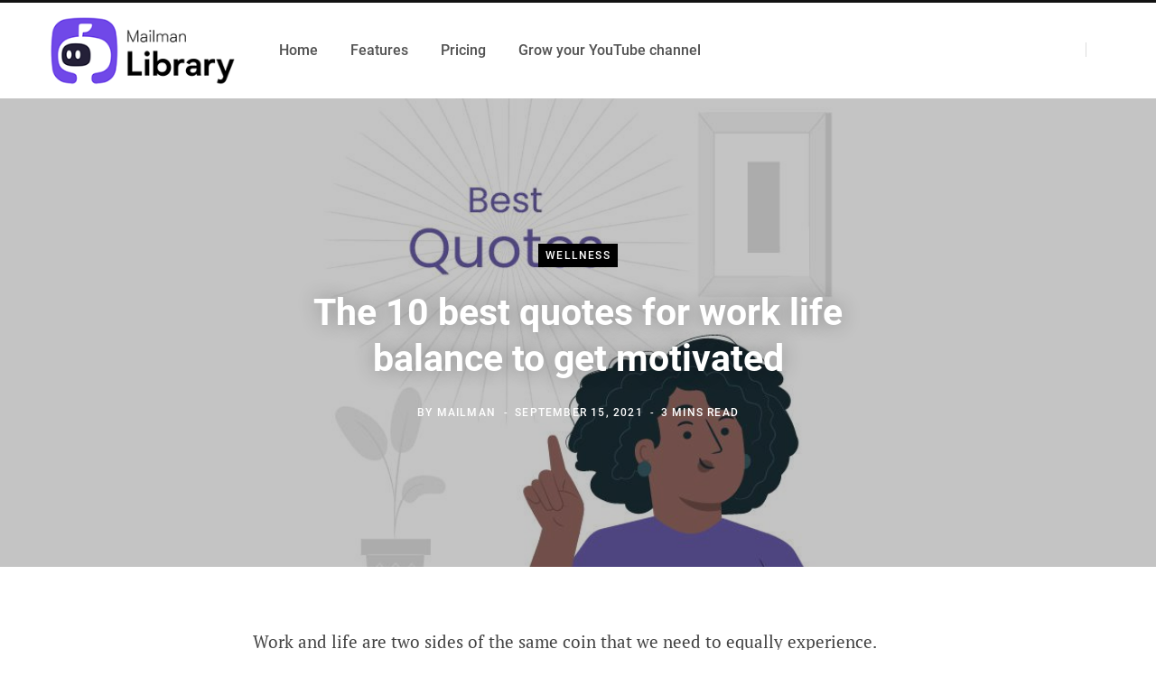

--- FILE ---
content_type: text/html; charset=UTF-8
request_url: https://library.mailmanhq.com/quotes-for-work-life-balance/
body_size: 22493
content:
<!DOCTYPE html>
<html lang="en-US">

<head>

	<meta charset="UTF-8" />
	<meta http-equiv="x-ua-compatible" content="ie=edge" />
	<meta name="viewport" content="width=device-width, initial-scale=1" />
	<link rel="profile" href="http://gmpg.org/xfn/11" />
	
	    <!-- Optimized with WP Meteor v3.3.3 - https://wordpress.org/plugins/wp-meteor/ --><script data-wpmeteor-nooptimize="true" >var _wpmeteor={"gdpr":true,"rdelay":86400000,"preload":true,"v":"3.3.3","rest_url":"https:\/\/library.mailmanhq.com\/wp-json\/"};(()=>{try{new MutationObserver(function(){}),new PerformanceObserver(function(){}),Object.assign({},{}),document.fonts.ready.then(function(){})}catch{t="wpmeteordisable=1",i=document.location.href,i.match(/[?&]wpmeteordisable/)||(o="",i.indexOf("?")==-1?i.indexOf("#")==-1?o=i+"?"+t:o=i.replace("#","?"+t+"#"):i.indexOf("#")==-1?o=i+"&"+t:o=i.replace("#","&"+t+"#"),document.location.href=o)}var t,i,o;})();

</script><script data-wpmeteor-nooptimize="true" >(()=>{var M=class{constructor(){this.l=[]}emit(e,r=null){this.l[e]&&this.l[e].forEach(n=>n(r))}on(e,r){this.l[e]||=[],this.l[e].push(r)}off(e,r){this.l[e]=(this.l[e]||[]).filter(n=>n!==r)}};var h=new M;var _e=()=>Math.round(performance.now())/1e3;var ke=document,Gt="DOMContentLoaded",T=class{constructor(){this.known=[]}init(){let e,r,n=!1,o=s=>{if(!n&&s&&s.fn&&!s.__wpmeteor){let d=function(i){return ke.addEventListener(Gt,c=>{i.bind(ke)(s,c,"jQueryMock")}),this};this.known.push([s,s.fn.ready,s.fn.init.prototype.ready]),s.fn.ready=d,s.fn.init.prototype.ready=d,s.__wpmeteor=!0}return s};window.jQuery&&(e=o(window.jQuery)),Object.defineProperty(window,"jQuery",{get(){return e},set(s){e=o(s)}}),Object.defineProperty(window,"$",{get(){return r},set(s){r=o(s)}}),h.on("l",()=>n=!0)}unmock(){this.known.forEach(([e,r,n])=>{e.fn.ready=r,e.fn.init.prototype.ready=n})}};var xe={};((t,e)=>{try{let r=Object.defineProperty({},e,{get:function(){return xe[e]=!0}});t.addEventListener(e,null,r),t.removeEventListener(e,null,r)}catch{}})(window,"passive");var le=xe;var Ae=window,V=document,pe="addEventListener",ue="removeEventListener",Y="removeAttribute",X="getAttribute",Ut="setAttribute",Re="DOMContentLoaded",Ne=["mouseover","keydown","touchmove","touchend","wheel"],Me=["mouseover","mouseout","touchstart","touchmove","touchend","click"],B="data-wpmeteor-";var P=class{init(){let e=!1,r=!1,n=c=>{e||(e=!0,Ne.forEach(l=>V.body[ue](l,n,le)),clearTimeout(r),h.emit("fi"))},o=c=>{let l=new MouseEvent("click",{view:c.view,bubbles:!0,cancelable:!0});return Object.defineProperty(l,"target",{writable:!1,value:c.target}),l};h.on("i",()=>{e||n()});let s=[],d=c=>{c.target&&"dispatchEvent"in c.target&&(c.type==="click"?(c.preventDefault(),c.stopPropagation(),s.push(o(c))):c.type!=="touchmove"&&s.push(c),c.target[Ut](B+c.type,!0))};h.on("l",()=>{Me.forEach(_=>Ae[ue](_,d));let c;for(;c=s.shift();){var l=c.target;l[X](B+"touchstart")&&l[X](B+"touchend")&&!l[X](B+"click")?(l[X](B+"touchmove")||(l[Y](B+"touchmove"),s.push(o(c))),l[Y](B+"touchstart"),l[Y](B+"touchend")):l[Y](B+c.type),l.dispatchEvent(c)}});let i=()=>{Ne.forEach(c=>V.body[pe](c,n,le)),Me.forEach(c=>Ae[pe](c,d)),V[ue](Re,i)};V[pe](Re,i)}};var Te=document,Z=Te.createElement("span");Z.setAttribute("id","elementor-device-mode");Z.setAttribute("class","elementor-screen-only");var Bt=!1,Pe=()=>(Bt||Te.body.appendChild(Z),getComputedStyle(Z,":after").content.replace(/"/g,""));var ee=window,Fe=document,Ie=Fe.documentElement;var We="getAttribute",ze="setAttribute",qe=t=>t[We]("class")||"",He=(t,e)=>t[ze]("class",e),je=()=>{window.addEventListener("load",function(){let t=Pe(),e=Math.max(Ie.clientWidth||0,ee.innerWidth||0),r=Math.max(Ie.clientHeight||0,ee.innerHeight||0),n=["_animation_"+t,"animation_"+t,"_animation","_animation","animation"];Array.from(Fe.querySelectorAll(".elementor-invisible")).forEach(o=>{let s=o.getBoundingClientRect();if(s.top+ee.scrollY<=r&&s.left+ee.scrollX<e)try{let i=JSON.parse(o[We]("data-settings"));if(i.trigger_source)return;let c=i._animation_delay||i.animation_delay||0,l,_;for(var d=0;d<n.length;d++)if(i[n[d]]){_=n[d],l=i[_];break}if(l){let Oe=qe(o),Lt=l==="none"?Oe:Oe+" animated "+l,bt=setTimeout(()=>{He(o,Lt.replace(/\belementor-invisible\b/,"")),n.forEach(Dt=>delete i[Dt]),o[ze]("data-settings",JSON.stringify(i))},c);h.on("fi",()=>{clearTimeout(bt),He(o,qe(o).replace(new RegExp("\b"+l+"\b"),""))})}}catch(i){console.error(i)}})})};var fe=document,Qe="getAttribute",Ct="setAttribute",me="querySelectorAll",Ke="data-in-mega_smartmenus",$e=()=>{let t=fe.createElement("div");t.innerHTML='<span class="sub-arrow --wp-meteor"><i class="fa" aria-hidden="true"></i></span>';let e=t.firstChild,r=n=>{let o=[];for(;n=n.previousElementSibling;)o.push(n);return o};fe.addEventListener("DOMContentLoaded",function(){Array.from(fe[me](".pp-advanced-menu ul")).forEach(n=>{if(n[Qe](Ke))return;(n[Qe]("class")||"").match(/\bmega-menu\b/)&&n[me]("ul").forEach(d=>{d[Ct](Ke,!0)});let o=r(n),s=o.filter(d=>d).filter(d=>d.tagName==="A").pop();if(s||(s=o.map(d=>Array.from(d[me]("a"))).filter(d=>d).flat().pop()),s){let d=e.cloneNode(!0);s.appendChild(d),new MutationObserver(c=>{c.forEach(({addedNodes:l})=>{l.forEach(_=>{if(_.nodeType===1&&_.tagName==="SPAN")try{s.removeChild(d)}catch{}})})}).observe(s,{childList:!0})}})})};var v="DOMContentLoaded",y="readystatechange",b="message";var K="SCRIPT",St=()=>{},x=console.error,u="data-wpmeteor-",U=Object.defineProperty,De=Object.defineProperties,Ge="javascript/blocked",at=/^(text\/javascript|module)$/i,dt="requestAnimationFrame",lt="requestIdleCallback",oe="setTimeout",p=window,a=document,w="addEventListener",ie="removeEventListener",f="getAttribute",q="setAttribute",N="removeAttribute",G="hasAttribute",m="load",ce="error",$=p.constructor.name+"::",J=a.constructor.name+"::",pt=function(t,e){e=e||p;for(var r=0;r<this.length;r++)t.call(e,this[r],r,this)};"NodeList"in p&&!NodeList.prototype.forEach&&(NodeList.prototype.forEach=pt);"HTMLCollection"in p&&!HTMLCollection.prototype.forEach&&(HTMLCollection.prototype.forEach=pt);_wpmeteor["elementor-animations"]&&je();_wpmeteor["elementor-pp"]&&$e();var D=[],k=[],Je=window.innerHeight||document.documentElement.clientHeight,Ve=window.innerWidth||document.documentElement.clientWidth,te=!1,R=[],g={},ut=!1,Ue=!1,Ot=0,re=a.visibilityState==="visible"?p[dt]:p[oe],ft=p[lt]||re;a[w]("visibilitychange",()=>{re=a.visibilityState==="visible"?p[dt]:p[oe],ft=p[lt]||re});var E=p[oe],ne,I=["src","async","defer","type","integrity"],F=Object,W="definePropert";F[W+"y"]=(t,e,r)=>t===p&&["jQuery","onload"].indexOf(e)>=0||(t===a||t===a.body)&&["readyState","write","writeln","on"+y].indexOf(e)>=0?(["on"+y,"on"+m].indexOf(e)&&r.set&&(g["on"+y]=g["on"+y]||[],g["on"+y].push(r.set)),t):t instanceof HTMLScriptElement&&I.indexOf(e)>=0?(t[e+"Getters"]||(t[e+"Getters"]=[],t[e+"Setters"]=[],U(t,e,{set(n){t[e+"Setters"].forEach(o=>o.call(t,n))},get(){return t[e+"Getters"].slice(-1)[0]()}})),r.get&&t[e+"Getters"].push(r.get),r.set&&t[e+"Setters"].push(r.set),t):U(t,e,r);F[W+"ies"]=(t,e)=>{for(let r in e)F[W+"y"](t,r,e[r]);return t};var H,he,S=a[w].bind(a),mt=a[ie].bind(a),O=p[w].bind(p),ae=p[ie].bind(p);typeof EventTarget<"u"&&(H=EventTarget.prototype.addEventListener,he=EventTarget.prototype.removeEventListener,S=H.bind(a),mt=he.bind(a),O=H.bind(p),ae=he.bind(p));var C=a.createElement.bind(a),de=a.__proto__.__lookupGetter__("readyState").bind(a),Ye="loading";U(a,"readyState",{get(){return Ye},set(t){return Ye=t}});var Xe=t=>R.filter(([e,,r],n)=>{if(!(t.indexOf(e.type)<0)){r||(r=e.target);try{let o=r.constructor.name+"::"+e.type;for(let s=0;s<g[o].length;s++)if(g[o][s]){let d=o+"::"+n+"::"+s;if(!ve[d])return!0}}catch{}}}).length,z,ve={},j=t=>{R.forEach(([e,r,n],o)=>{if(!(t.indexOf(e.type)<0)){n||(n=e.target);try{let s=n.constructor.name+"::"+e.type;if((g[s]||[]).length)for(let d=0;d<g[s].length;d++){let i=g[s][d];if(i){let c=s+"::"+o+"::"+d;if(!ve[c]){ve[c]=!0,a.readyState=r,z=s;try{Ot++,!i.prototype||i.prototype.constructor===i?i.bind(n)(e):i(e)}catch(l){x(l,i)}z=null}}}}catch(s){x(s)}}})};S(v,t=>{R.push([t,de(),a])});S(y,t=>{R.push([t,de(),a])});O(v,t=>{R.push([t,de(),p])});var ht=new T;O(m,t=>{R.push([t,de(),p]),A||(j([v,y,b,m]),ht.init())});var gt=t=>{R.push([t,a.readyState,p])},_t=()=>{ae(b,gt),(g[$+"message"]||[]).forEach(t=>{O(b,t)})};O(b,gt);h.on("fi",a.dispatchEvent.bind(a,new CustomEvent("fi")));h.on("fi",()=>{Ue=!0,A=!0,yt(),a.readyState="loading",E(L)});var vt=()=>{ut=!0,Ue&&!A&&(a.readyState="loading",E(L)),ae(m,vt)};O(m,vt);_wpmeteor.rdelay>=0&&new P().init(_wpmeteor.rdelay);var Ee=1,Ze=()=>{--Ee||E(h.emit.bind(h,"l"))};var A=!1,L=()=>{let t=D.shift();if(t)t[f](u+"src")?t[G](u+"async")?(Ee++,ge(t,Ze),E(L)):ge(t,E.bind(null,L)):(t.origtype==Ge&&ge(t),E(L));else if(Xe([v,y,b]))j([v,y,b]),E(L);else if(Ue&&ut)if(Xe([m,b]))j([m,b]),E(L);else if(Ee>1)ft(L);else if(k.length){for(;k.length;)D.push(k.shift());yt(),E(L)}else{if(p.RocketLazyLoadScripts)try{RocketLazyLoadScripts.run()}catch(e){x(e)}a.readyState="complete",_t(),ht.unmock(),A=!1,te=!0,p[oe](Ze)}else A=!1},ye=t=>{let e=C(K),r=t.attributes;for(var n=r.length-1;n>=0;n--)e[q](r[n].name,r[n].value);let o=t[f](u+"type");return o?e.type=o:e.type="text/javascript",(t.textContent||"").match(/^\s*class RocketLazyLoadScripts/)?e.textContent=t.textContent.replace(/^\s*class\s*RocketLazyLoadScripts/,"window.RocketLazyLoadScripts=class").replace("RocketLazyLoadScripts.run();",""):e.textContent=t.textContent,["after","type","src","async","defer"].forEach(s=>e[N](u+s)),e},et=(t,e)=>{let r=t.parentNode;if(r){if((r.nodeType===11?C(r.host.tagName):C(r.tagName)).appendChild(r.replaceChild(e,t)),!r.isConnected){x("Parent for",t," is not part of the DOM");return}return t}x("No parent for",t)},ge=(t,e)=>{let r=t[f](u+"src");if(r){let n=ye(t),o=H?H.bind(n):n[w].bind(n);t.getEventListeners&&t.getEventListeners().forEach(([i,c])=>{o(i,c)}),e&&(o(m,e),o(ce,e)),n.src=r;let s=et(t,n),d=n[f]("type");(!s||t[G]("nomodule")||d&&!at.test(d))&&e&&e()}else t.origtype===Ge?et(t,ye(t)):e&&e()},Be=(t,e)=>{let r=(g[t]||[]).indexOf(e);if(r>=0)return g[t][r]=void 0,!0},tt=(t,e,...r)=>{if("HTMLDocument::"+v==z&&t===v&&!e.toString().match(/jQueryMock/)){h.on("l",a.addEventListener.bind(a,t,e,...r));return}if(e&&(t===v||t===y)){let n=J+t;g[n]=g[n]||[],g[n].push(e),te&&j([t]);return}return S(t,e,...r)},rt=(t,e)=>{if(t===v){let r=J+t;Be(r,e)}return mt(t,e)};De(a,{[w]:{get(){return tt},set(){return tt}},[ie]:{get(){return rt},set(){return rt}}});var nt={},we=t=>{if(t)try{t.match(/^\/\/\w+/)&&(t=a.location.protocol+t);let e=new URL(t),r=e.origin;if(r&&!nt[r]&&a.location.host!==e.host){let n=C("link");n.rel="preconnect",n.href=r,a.head.appendChild(n),nt[r]=!0}}catch{}},Q={},Et=(t,e,r,n)=>{var o=C("link");o.rel=e?"modulepre"+m:"pre"+m,o.as="script",r&&o[q]("crossorigin",r),o.href=t,n.appendChild(o),Q[t]=!0},yt=()=>{if(_wpmeteor.preload&&D.length){let t=a.createDocumentFragment();D.forEach(e=>{let r=e[f](u+"src");r&&!Q[r]&&!e[f](u+"integrity")&&!e[G]("nomodule")&&Et(r,e[f](u+"type")=="module",e[G]("crossorigin")&&e[f]("crossorigin"),t)}),re(a.head.appendChild.bind(a.head,t))}};S(v,()=>{let t=[...D];D.splice(0,D.length),[...a.querySelectorAll("script["+u+"after]"),...t].forEach(e=>{if(se.some(n=>n===e))return;let r=e.__lookupGetter__("type").bind(e);U(e,"origtype",{get(){return r()}}),(e[f](u+"src")||"").match(/\/gtm.js\?/)?k.push(e):e[G](u+"async")?k.unshift(e):D.push(e),se.push(e)})});var Le=function(...t){let e=C(...t);if(t[0].toUpperCase()!==K||!A)return e;let r=e[q].bind(e),n=e[f].bind(e),o=e[G].bind(e);r(u+"after","REORDER"),r(u+"type","text/javascript"),e.type=Ge;let s=[];e.getEventListeners=()=>s,F[W+"ies"](e,{onreadystatechange:{set(i){s.push([m,i])}},onload:{set(i){s.push([m,i])}},onerror:{set(i){s.push([ce,i])}}}),I.forEach(i=>{let c=e.__lookupGetter__(i).bind(e);F[W+"y"](e,i,{set(l){return l?e[q](u+i,l):e[N](u+i)},get(){return e[f](u+i)}}),U(e,"orig"+i,{get(){return c()}})}),e[w]=function(i,c){s.push([i,c])},e[q]=function(i,c){if(I.includes(i))return c?r(u+i,c):e[N](u+i);["onload","onerror","onreadystatechange"].includes(i)?c?(r(u+i,c),r(i,'document.dispatchEvent(new CustomEvent("wpmeteor:load", { detail: { event: event, target: this } }))')):(e[N](i),e[N](u+i,c)):r(i,c)},e[f]=function(i){return I.indexOf(i)>=0?n(u+i):n(i)},e[G]=function(i){return I.indexOf(i)>=0?o(u+i):o(i)};let d=e.attributes;return U(e,"attributes",{get(){return[...d].filter(c=>c.name!=="type"&&c.name!==u+"after").map(c=>({name:c.name.match(new RegExp(u))?c.name.replace(u,""):c.name,value:c.value}))}}),e};Object.defineProperty(a,"createElement",{set(t){t!==Le&&(ne=t)},get(){return ne||Le}});var se=[],Ce=new MutationObserver(t=>{A&&t.forEach(({addedNodes:e,target:r})=>{e.forEach(n=>{if(n.nodeType===1)if(K===n.tagName)if(n[f](u+"after")==="REORDER"&&(!n[f](u+"type")||at.test(n[f](u+"type")))){let o=n[f](u+"src");se.filter(s=>s===n).length&&x("Inserted twice",n),n.parentNode?(se.push(n),(o||"").match(/\/gtm.js\?/)?(k.push(n),we(o)):n[G](u+"async")?(k.unshift(n),we(o)):(o&&!n[f](u+"integrity")&&!n[G]("nomodule")&&!Q[o]&&(St(_e(),"pre preload",D.length),Et(o,n[f](u+"type")=="module",n[G]("crossorigin")&&n[f]("crossorigin"),a.head)),D.push(n))):(n.addEventListener(m,s=>s.target.parentNode.removeChild(s.target)),n.addEventListener(ce,s=>s.target.parentNode.removeChild(s.target)),r.appendChild(n))}else h.emit("s",n.src);else n.tagName==="LINK"&&n[f]("as")==="script"&&(Q[n[f]("href")]=!0)})})}),wt={childList:!0,subtree:!0,attributes:!0,attributeOldValue:!0};Ce.observe(a.documentElement,wt);var kt=HTMLElement.prototype.attachShadow;HTMLElement.prototype.attachShadow=function(t){let e=kt.call(this,t);return t.mode==="open"&&Ce.observe(e,wt),e};h.on("l",()=>{(!ne||ne===Le)&&(a.createElement=C,Ce.disconnect()),a.dispatchEvent(new CustomEvent("l"))});var be=t=>{let e,r;!a.currentScript||!a.currentScript.parentNode?(e=a.body,r=e.lastChild):(r=a.currentScript,e=r.parentNode);try{let n=C("div");n.innerHTML=t,Array.from(n.childNodes).forEach(o=>{o.nodeName===K?e.insertBefore(ye(o),r):e.insertBefore(o,r)})}catch(n){x(n)}},st=t=>be(t+`
`);De(a,{write:{get(){return be},set(t){return be=t}},writeln:{get(){return st},set(t){return st=t}}});var ot=(t,e,...r)=>{if("Window::"+v==z&&t===v&&!e.toString().match(/jQueryMock/)){h.on("l",p.addEventListener.bind(p,t,e,...r));return}if("Window::"+m==z&&t===m){h.on("l",p.addEventListener.bind(p,t,e,...r));return}if(e&&(t===m||t===v||t===b&&!te)){let n=t===v?J+t:$+t;g[n]=g[n]||[],g[n].push(e),te&&j([t]);return}return O(t,e,...r)},it=(t,e)=>{if(t===m){let r=t===v?J+t:$+t;Be(r,e)}return ae(t,e)};De(p,{[w]:{get(){return ot},set(){return ot}},[ie]:{get(){return it},set(){return it}}});var Se=t=>{let e;return{get(){return e},set(r){return e&&Be(t,r),g[t]=g[t]||[],g[t].push(r),e=r}}};S("wpmeteor:load",t=>{let{target:e,event:r}=t.detail,n=e===p?a.body:e,o=n[f](u+"on"+r.type);n[N](u+"on"+r.type);try{let s=new Function("event",o);e===p?p[w](m,p[w].bind(p,m,s)):s.call(e,r)}catch(s){console.err(s)}});{let t=Se($+m);U(p,"onload",t),S(v,()=>{U(a.body,"onload",t)})}U(a,"onreadystatechange",Se(J+y));U(p,"onmessage",Se($+b));if(!1)try{}catch(t){}var xt=t=>{let r={"4g":1250,"3g":2500,"2g":2500}[(navigator.connection||{}).effectiveType]||0,n=t.getBoundingClientRect(),o={top:-1*Je-r,left:-1*Ve-r,bottom:Je+r,right:Ve+r};return!(n.left>=o.right||n.right<=o.left||n.top>=o.bottom||n.bottom<=o.top)},ct=(t=!0)=>{let e=1,r=-1,n={},o=()=>{r++,--e||E(h.emit.bind(h,"i"),_wpmeteor.rdelay)};Array.from(a.getElementsByTagName("*")).forEach(s=>{let d,i,c;if(s.tagName==="IMG"){let l=s.currentSrc||s.src;l&&!n[l]&&!l.match(/^data:/i)&&((s.loading||"").toLowerCase()!=="lazy"||xt(s))&&(d=l)}else if(s.tagName===K)we(s[f](u+"src"));else if(s.tagName==="LINK"&&s[f]("as")==="script"&&["pre"+m,"modulepre"+m].indexOf(s[f]("rel"))>=0)Q[s[f]("href")]=!0;else if((i=p.getComputedStyle(s))&&(c=(i.backgroundImage||"").match(/^url\s*\((.*?)\)/i))&&(c||[]).length){let l=c[0].slice(4,-1).replace(/"/g,"");!n[l]&&!l.match(/^data:/i)&&(d=l)}if(d){n[d]=!0;let l=new Image;t&&(e++,l[w](m,o),l[w](ce,o)),l.src=d}}),a.fonts.ready.then(()=>{o()})};_wpmeteor.rdelay===0?S(v,()=>E(ct.bind(null,!1))):O(m,ct);})();
//0.1.16

</script><script  data-wpmeteor-after="REORDER" type="javascript/blocked" data-wpmeteor-type="text/javascript" >
    (function(d){
      var js, id = 'powr-js', ref = d.getElementsByTagName('script')[0];
      if (d.getElementById(id)) {return;}
      js = d.createElement('script'); js.id = id; js.async = true;
      js.src = '//www.powr.io/powr.js?external-type=wordpress';
      js.setAttribute('powr-token','pn8CjCfhwq1632225795');
      ref.parentNode.insertBefore(js, ref);
    }(document));
    </script>
    <meta name='robots' content='index, follow, max-image-preview:large, max-snippet:-1, max-video-preview:-1' />

	<!-- This site is optimized with the Yoast SEO plugin v26.8 - https://yoast.com/product/yoast-seo-wordpress/ -->
	<title>Take control of your life with these quotes for work life balance</title>
	<meta name="description" content="These 10 best quotes for work life balance from these legends give us the motivation to achieve it all without any sacrifices." />
	<link rel="canonical" href="https://library.mailmanhq.com/quotes-for-work-life-balance/" />
	<meta property="og:locale" content="en_US" />
	<meta property="og:type" content="article" />
	<meta property="og:title" content="Take control of your life with these quotes for work life balance" />
	<meta property="og:description" content="These 10 best quotes for work life balance from these legends give us the motivation to achieve it all without any sacrifices." />
	<meta property="og:url" content="https://library.mailmanhq.com/quotes-for-work-life-balance/" />
	<meta property="og:site_name" content="Mailman Library" />
	<meta property="article:published_time" content="2021-09-15T10:55:48+00:00" />
	<meta property="article:modified_time" content="2023-08-18T03:50:00+00:00" />
	<meta property="og:image" content="https://library.mailmanhq.com/wp-content/uploads/2021/09/quotes-for-work-life-balance-01-scaled.jpg" />
	<meta property="og:image:width" content="711" />
	<meta property="og:image:height" content="400" />
	<meta property="og:image:type" content="image/jpeg" />
	<meta name="author" content="mailman" />
	<meta name="twitter:card" content="summary_large_image" />
	<meta name="twitter:creator" content="@Mailman_HQ" />
	<meta name="twitter:site" content="@Mailman_HQ" />
	<meta name="twitter:label1" content="Written by" />
	<meta name="twitter:data1" content="mailman" />
	<meta name="twitter:label2" content="Est. reading time" />
	<meta name="twitter:data2" content="5 minutes" />
	<script type="application/ld+json" class="yoast-schema-graph">{"@context":"https://schema.org","@graph":[{"@type":"Article","@id":"https://library.mailmanhq.com/quotes-for-work-life-balance/#article","isPartOf":{"@id":"https://library.mailmanhq.com/quotes-for-work-life-balance/"},"author":{"name":"mailman","@id":"https://library.mailmanhq.com/#/schema/person/66ad3a0ecca739e62716f4dbae9f5fd5"},"headline":"The 10 best quotes for work life balance to get motivated","datePublished":"2021-09-15T10:55:48+00:00","dateModified":"2023-08-18T03:50:00+00:00","mainEntityOfPage":{"@id":"https://library.mailmanhq.com/quotes-for-work-life-balance/"},"wordCount":492,"publisher":{"@id":"https://library.mailmanhq.com/#organization"},"image":{"@id":"https://library.mailmanhq.com/quotes-for-work-life-balance/#primaryimage"},"thumbnailUrl":"https://library.mailmanhq.com/wp-content/uploads/2021/09/quotes-for-work-life-balance-01-scaled.jpg","keywords":["wellness"],"articleSection":["Wellness"],"inLanguage":"en-US"},{"@type":"WebPage","@id":"https://library.mailmanhq.com/quotes-for-work-life-balance/","url":"https://library.mailmanhq.com/quotes-for-work-life-balance/","name":"Take control of your life with these quotes for work life balance","isPartOf":{"@id":"https://library.mailmanhq.com/#website"},"primaryImageOfPage":{"@id":"https://library.mailmanhq.com/quotes-for-work-life-balance/#primaryimage"},"image":{"@id":"https://library.mailmanhq.com/quotes-for-work-life-balance/#primaryimage"},"thumbnailUrl":"https://library.mailmanhq.com/wp-content/uploads/2021/09/quotes-for-work-life-balance-01-scaled.jpg","datePublished":"2021-09-15T10:55:48+00:00","dateModified":"2023-08-18T03:50:00+00:00","description":"These 10 best quotes for work life balance from these legends give us the motivation to achieve it all without any sacrifices.","breadcrumb":{"@id":"https://library.mailmanhq.com/quotes-for-work-life-balance/#breadcrumb"},"inLanguage":"en-US","potentialAction":[{"@type":"ReadAction","target":["https://library.mailmanhq.com/quotes-for-work-life-balance/"]}]},{"@type":"ImageObject","inLanguage":"en-US","@id":"https://library.mailmanhq.com/quotes-for-work-life-balance/#primaryimage","url":"https://library.mailmanhq.com/wp-content/uploads/2021/09/quotes-for-work-life-balance-01-scaled.jpg","contentUrl":"https://library.mailmanhq.com/wp-content/uploads/2021/09/quotes-for-work-life-balance-01-scaled.jpg","width":711,"height":400,"caption":"quotes for work life balance"},{"@type":"BreadcrumbList","@id":"https://library.mailmanhq.com/quotes-for-work-life-balance/#breadcrumb","itemListElement":[{"@type":"ListItem","position":1,"name":"Home","item":"https://library.mailmanhq.com/"},{"@type":"ListItem","position":2,"name":"Wellness","item":"https://library.mailmanhq.com/category/wellness/"},{"@type":"ListItem","position":3,"name":"The 10 best quotes for work life balance to get motivated"}]},{"@type":"WebSite","@id":"https://library.mailmanhq.com/#website","url":"https://library.mailmanhq.com/","name":"Mailman Library","description":"Deep Work with Inbox to Zero ","publisher":{"@id":"https://library.mailmanhq.com/#organization"},"potentialAction":[{"@type":"SearchAction","target":{"@type":"EntryPoint","urlTemplate":"https://library.mailmanhq.com/?s={search_term_string}"},"query-input":{"@type":"PropertyValueSpecification","valueRequired":true,"valueName":"search_term_string"}}],"inLanguage":"en-US"},{"@type":"Organization","@id":"https://library.mailmanhq.com/#organization","name":"MailmanHQ","url":"https://library.mailmanhq.com/","logo":{"@type":"ImageObject","inLanguage":"en-US","@id":"https://library.mailmanhq.com/#/schema/logo/image/","url":"https://library.mailmanhq.com/wp-content/uploads/2021/04/cropped-Avatar-Duo-Royal-Blue-Steel-gray-Light.jpg","contentUrl":"https://library.mailmanhq.com/wp-content/uploads/2021/04/cropped-Avatar-Duo-Royal-Blue-Steel-gray-Light.jpg","width":400,"height":400,"caption":"MailmanHQ"},"image":{"@id":"https://library.mailmanhq.com/#/schema/logo/image/"},"sameAs":["https://x.com/Mailman_HQ","https://in.linkedin.com/company/mailman-group","https://in.pinterest.com/mailmanhq/"]},{"@type":"Person","@id":"https://library.mailmanhq.com/#/schema/person/66ad3a0ecca739e62716f4dbae9f5fd5","name":"mailman","sameAs":["http://mailman.wpengine.com"]}]}</script>
	<!-- / Yoast SEO plugin. -->


<link rel='dns-prefetch' href='//www.powr.io' />
<link href='https://fonts.gstatic.com' crossorigin='anonymous' rel='preconnect' />
<link rel="alternate" type="application/rss+xml" title="Mailman Library &raquo; Feed" href="https://library.mailmanhq.com/feed/" />
<link rel="alternate" type="application/rss+xml" title="Mailman Library &raquo; Comments Feed" href="https://library.mailmanhq.com/comments/feed/" />
<link rel="alternate" title="oEmbed (JSON)" type="application/json+oembed" href="https://library.mailmanhq.com/wp-json/oembed/1.0/embed?url=https%3A%2F%2Flibrary.mailmanhq.com%2Fquotes-for-work-life-balance%2F" />
<link rel="alternate" title="oEmbed (XML)" type="text/xml+oembed" href="https://library.mailmanhq.com/wp-json/oembed/1.0/embed?url=https%3A%2F%2Flibrary.mailmanhq.com%2Fquotes-for-work-life-balance%2F&#038;format=xml" />
<style id='wp-img-auto-sizes-contain-inline-css' type='text/css'>
img:is([sizes=auto i],[sizes^="auto," i]){contain-intrinsic-size:3000px 1500px}
/*# sourceURL=wp-img-auto-sizes-contain-inline-css */
</style>
<style id='wp-block-library-inline-css' type='text/css'>
:root{--wp-block-synced-color:#7a00df;--wp-block-synced-color--rgb:122,0,223;--wp-bound-block-color:var(--wp-block-synced-color);--wp-editor-canvas-background:#ddd;--wp-admin-theme-color:#007cba;--wp-admin-theme-color--rgb:0,124,186;--wp-admin-theme-color-darker-10:#006ba1;--wp-admin-theme-color-darker-10--rgb:0,107,160.5;--wp-admin-theme-color-darker-20:#005a87;--wp-admin-theme-color-darker-20--rgb:0,90,135;--wp-admin-border-width-focus:2px}@media (min-resolution:192dpi){:root{--wp-admin-border-width-focus:1.5px}}.wp-element-button{cursor:pointer}:root .has-very-light-gray-background-color{background-color:#eee}:root .has-very-dark-gray-background-color{background-color:#313131}:root .has-very-light-gray-color{color:#eee}:root .has-very-dark-gray-color{color:#313131}:root .has-vivid-green-cyan-to-vivid-cyan-blue-gradient-background{background:linear-gradient(135deg,#00d084,#0693e3)}:root .has-purple-crush-gradient-background{background:linear-gradient(135deg,#34e2e4,#4721fb 50%,#ab1dfe)}:root .has-hazy-dawn-gradient-background{background:linear-gradient(135deg,#faaca8,#dad0ec)}:root .has-subdued-olive-gradient-background{background:linear-gradient(135deg,#fafae1,#67a671)}:root .has-atomic-cream-gradient-background{background:linear-gradient(135deg,#fdd79a,#004a59)}:root .has-nightshade-gradient-background{background:linear-gradient(135deg,#330968,#31cdcf)}:root .has-midnight-gradient-background{background:linear-gradient(135deg,#020381,#2874fc)}:root{--wp--preset--font-size--normal:16px;--wp--preset--font-size--huge:42px}.has-regular-font-size{font-size:1em}.has-larger-font-size{font-size:2.625em}.has-normal-font-size{font-size:var(--wp--preset--font-size--normal)}.has-huge-font-size{font-size:var(--wp--preset--font-size--huge)}.has-text-align-center{text-align:center}.has-text-align-left{text-align:left}.has-text-align-right{text-align:right}.has-fit-text{white-space:nowrap!important}#end-resizable-editor-section{display:none}.aligncenter{clear:both}.items-justified-left{justify-content:flex-start}.items-justified-center{justify-content:center}.items-justified-right{justify-content:flex-end}.items-justified-space-between{justify-content:space-between}.screen-reader-text{border:0;clip-path:inset(50%);height:1px;margin:-1px;overflow:hidden;padding:0;position:absolute;width:1px;word-wrap:normal!important}.screen-reader-text:focus{background-color:#ddd;clip-path:none;color:#444;display:block;font-size:1em;height:auto;left:5px;line-height:normal;padding:15px 23px 14px;text-decoration:none;top:5px;width:auto;z-index:100000}html :where(.has-border-color){border-style:solid}html :where([style*=border-top-color]){border-top-style:solid}html :where([style*=border-right-color]){border-right-style:solid}html :where([style*=border-bottom-color]){border-bottom-style:solid}html :where([style*=border-left-color]){border-left-style:solid}html :where([style*=border-width]){border-style:solid}html :where([style*=border-top-width]){border-top-style:solid}html :where([style*=border-right-width]){border-right-style:solid}html :where([style*=border-bottom-width]){border-bottom-style:solid}html :where([style*=border-left-width]){border-left-style:solid}html :where(img[class*=wp-image-]){height:auto;max-width:100%}:where(figure){margin:0 0 1em}html :where(.is-position-sticky){--wp-admin--admin-bar--position-offset:var(--wp-admin--admin-bar--height,0px)}@media screen and (max-width:600px){html :where(.is-position-sticky){--wp-admin--admin-bar--position-offset:0px}}

/*# sourceURL=wp-block-library-inline-css */
</style><style id='wp-block-heading-inline-css' type='text/css'>
h1:where(.wp-block-heading).has-background,h2:where(.wp-block-heading).has-background,h3:where(.wp-block-heading).has-background,h4:where(.wp-block-heading).has-background,h5:where(.wp-block-heading).has-background,h6:where(.wp-block-heading).has-background{padding:1.25em 2.375em}h1.has-text-align-left[style*=writing-mode]:where([style*=vertical-lr]),h1.has-text-align-right[style*=writing-mode]:where([style*=vertical-rl]),h2.has-text-align-left[style*=writing-mode]:where([style*=vertical-lr]),h2.has-text-align-right[style*=writing-mode]:where([style*=vertical-rl]),h3.has-text-align-left[style*=writing-mode]:where([style*=vertical-lr]),h3.has-text-align-right[style*=writing-mode]:where([style*=vertical-rl]),h4.has-text-align-left[style*=writing-mode]:where([style*=vertical-lr]),h4.has-text-align-right[style*=writing-mode]:where([style*=vertical-rl]),h5.has-text-align-left[style*=writing-mode]:where([style*=vertical-lr]),h5.has-text-align-right[style*=writing-mode]:where([style*=vertical-rl]),h6.has-text-align-left[style*=writing-mode]:where([style*=vertical-lr]),h6.has-text-align-right[style*=writing-mode]:where([style*=vertical-rl]){rotate:180deg}
/*# sourceURL=https://library.mailmanhq.com/wp-includes/blocks/heading/style.min.css */
</style>
<style id='wp-block-image-inline-css' type='text/css'>
.wp-block-image>a,.wp-block-image>figure>a{display:inline-block}.wp-block-image img{box-sizing:border-box;height:auto;max-width:100%;vertical-align:bottom}@media not (prefers-reduced-motion){.wp-block-image img.hide{visibility:hidden}.wp-block-image img.show{animation:show-content-image .4s}}.wp-block-image[style*=border-radius] img,.wp-block-image[style*=border-radius]>a{border-radius:inherit}.wp-block-image.has-custom-border img{box-sizing:border-box}.wp-block-image.aligncenter{text-align:center}.wp-block-image.alignfull>a,.wp-block-image.alignwide>a{width:100%}.wp-block-image.alignfull img,.wp-block-image.alignwide img{height:auto;width:100%}.wp-block-image .aligncenter,.wp-block-image .alignleft,.wp-block-image .alignright,.wp-block-image.aligncenter,.wp-block-image.alignleft,.wp-block-image.alignright{display:table}.wp-block-image .aligncenter>figcaption,.wp-block-image .alignleft>figcaption,.wp-block-image .alignright>figcaption,.wp-block-image.aligncenter>figcaption,.wp-block-image.alignleft>figcaption,.wp-block-image.alignright>figcaption{caption-side:bottom;display:table-caption}.wp-block-image .alignleft{float:left;margin:.5em 1em .5em 0}.wp-block-image .alignright{float:right;margin:.5em 0 .5em 1em}.wp-block-image .aligncenter{margin-left:auto;margin-right:auto}.wp-block-image :where(figcaption){margin-bottom:1em;margin-top:.5em}.wp-block-image.is-style-circle-mask img{border-radius:9999px}@supports ((-webkit-mask-image:none) or (mask-image:none)) or (-webkit-mask-image:none){.wp-block-image.is-style-circle-mask img{border-radius:0;-webkit-mask-image:url('data:image/svg+xml;utf8,<svg viewBox="0 0 100 100" xmlns="http://www.w3.org/2000/svg"><circle cx="50" cy="50" r="50"/></svg>');mask-image:url('data:image/svg+xml;utf8,<svg viewBox="0 0 100 100" xmlns="http://www.w3.org/2000/svg"><circle cx="50" cy="50" r="50"/></svg>');mask-mode:alpha;-webkit-mask-position:center;mask-position:center;-webkit-mask-repeat:no-repeat;mask-repeat:no-repeat;-webkit-mask-size:contain;mask-size:contain}}:root :where(.wp-block-image.is-style-rounded img,.wp-block-image .is-style-rounded img){border-radius:9999px}.wp-block-image figure{margin:0}.wp-lightbox-container{display:flex;flex-direction:column;position:relative}.wp-lightbox-container img{cursor:zoom-in}.wp-lightbox-container img:hover+button{opacity:1}.wp-lightbox-container button{align-items:center;backdrop-filter:blur(16px) saturate(180%);background-color:#5a5a5a40;border:none;border-radius:4px;cursor:zoom-in;display:flex;height:20px;justify-content:center;opacity:0;padding:0;position:absolute;right:16px;text-align:center;top:16px;width:20px;z-index:100}@media not (prefers-reduced-motion){.wp-lightbox-container button{transition:opacity .2s ease}}.wp-lightbox-container button:focus-visible{outline:3px auto #5a5a5a40;outline:3px auto -webkit-focus-ring-color;outline-offset:3px}.wp-lightbox-container button:hover{cursor:pointer;opacity:1}.wp-lightbox-container button:focus{opacity:1}.wp-lightbox-container button:focus,.wp-lightbox-container button:hover,.wp-lightbox-container button:not(:hover):not(:active):not(.has-background){background-color:#5a5a5a40;border:none}.wp-lightbox-overlay{box-sizing:border-box;cursor:zoom-out;height:100vh;left:0;overflow:hidden;position:fixed;top:0;visibility:hidden;width:100%;z-index:100000}.wp-lightbox-overlay .close-button{align-items:center;cursor:pointer;display:flex;justify-content:center;min-height:40px;min-width:40px;padding:0;position:absolute;right:calc(env(safe-area-inset-right) + 16px);top:calc(env(safe-area-inset-top) + 16px);z-index:5000000}.wp-lightbox-overlay .close-button:focus,.wp-lightbox-overlay .close-button:hover,.wp-lightbox-overlay .close-button:not(:hover):not(:active):not(.has-background){background:none;border:none}.wp-lightbox-overlay .lightbox-image-container{height:var(--wp--lightbox-container-height);left:50%;overflow:hidden;position:absolute;top:50%;transform:translate(-50%,-50%);transform-origin:top left;width:var(--wp--lightbox-container-width);z-index:9999999999}.wp-lightbox-overlay .wp-block-image{align-items:center;box-sizing:border-box;display:flex;height:100%;justify-content:center;margin:0;position:relative;transform-origin:0 0;width:100%;z-index:3000000}.wp-lightbox-overlay .wp-block-image img{height:var(--wp--lightbox-image-height);min-height:var(--wp--lightbox-image-height);min-width:var(--wp--lightbox-image-width);width:var(--wp--lightbox-image-width)}.wp-lightbox-overlay .wp-block-image figcaption{display:none}.wp-lightbox-overlay button{background:none;border:none}.wp-lightbox-overlay .scrim{background-color:#fff;height:100%;opacity:.9;position:absolute;width:100%;z-index:2000000}.wp-lightbox-overlay.active{visibility:visible}@media not (prefers-reduced-motion){.wp-lightbox-overlay.active{animation:turn-on-visibility .25s both}.wp-lightbox-overlay.active img{animation:turn-on-visibility .35s both}.wp-lightbox-overlay.show-closing-animation:not(.active){animation:turn-off-visibility .35s both}.wp-lightbox-overlay.show-closing-animation:not(.active) img{animation:turn-off-visibility .25s both}.wp-lightbox-overlay.zoom.active{animation:none;opacity:1;visibility:visible}.wp-lightbox-overlay.zoom.active .lightbox-image-container{animation:lightbox-zoom-in .4s}.wp-lightbox-overlay.zoom.active .lightbox-image-container img{animation:none}.wp-lightbox-overlay.zoom.active .scrim{animation:turn-on-visibility .4s forwards}.wp-lightbox-overlay.zoom.show-closing-animation:not(.active){animation:none}.wp-lightbox-overlay.zoom.show-closing-animation:not(.active) .lightbox-image-container{animation:lightbox-zoom-out .4s}.wp-lightbox-overlay.zoom.show-closing-animation:not(.active) .lightbox-image-container img{animation:none}.wp-lightbox-overlay.zoom.show-closing-animation:not(.active) .scrim{animation:turn-off-visibility .4s forwards}}@keyframes show-content-image{0%{visibility:hidden}99%{visibility:hidden}to{visibility:visible}}@keyframes turn-on-visibility{0%{opacity:0}to{opacity:1}}@keyframes turn-off-visibility{0%{opacity:1;visibility:visible}99%{opacity:0;visibility:visible}to{opacity:0;visibility:hidden}}@keyframes lightbox-zoom-in{0%{transform:translate(calc((-100vw + var(--wp--lightbox-scrollbar-width))/2 + var(--wp--lightbox-initial-left-position)),calc(-50vh + var(--wp--lightbox-initial-top-position))) scale(var(--wp--lightbox-scale))}to{transform:translate(-50%,-50%) scale(1)}}@keyframes lightbox-zoom-out{0%{transform:translate(-50%,-50%) scale(1);visibility:visible}99%{visibility:visible}to{transform:translate(calc((-100vw + var(--wp--lightbox-scrollbar-width))/2 + var(--wp--lightbox-initial-left-position)),calc(-50vh + var(--wp--lightbox-initial-top-position))) scale(var(--wp--lightbox-scale));visibility:hidden}}
/*# sourceURL=https://library.mailmanhq.com/wp-includes/blocks/image/style.min.css */
</style>
<style id='wp-block-paragraph-inline-css' type='text/css'>
.is-small-text{font-size:.875em}.is-regular-text{font-size:1em}.is-large-text{font-size:2.25em}.is-larger-text{font-size:3em}.has-drop-cap:not(:focus):first-letter{float:left;font-size:8.4em;font-style:normal;font-weight:100;line-height:.68;margin:.05em .1em 0 0;text-transform:uppercase}body.rtl .has-drop-cap:not(:focus):first-letter{float:none;margin-left:.1em}p.has-drop-cap.has-background{overflow:hidden}:root :where(p.has-background){padding:1.25em 2.375em}:where(p.has-text-color:not(.has-link-color)) a{color:inherit}p.has-text-align-left[style*="writing-mode:vertical-lr"],p.has-text-align-right[style*="writing-mode:vertical-rl"]{rotate:180deg}
/*# sourceURL=https://library.mailmanhq.com/wp-includes/blocks/paragraph/style.min.css */
</style>
<style id='wp-block-quote-inline-css' type='text/css'>
.wp-block-quote{box-sizing:border-box;overflow-wrap:break-word}.wp-block-quote.is-large:where(:not(.is-style-plain)),.wp-block-quote.is-style-large:where(:not(.is-style-plain)){margin-bottom:1em;padding:0 1em}.wp-block-quote.is-large:where(:not(.is-style-plain)) p,.wp-block-quote.is-style-large:where(:not(.is-style-plain)) p{font-size:1.5em;font-style:italic;line-height:1.6}.wp-block-quote.is-large:where(:not(.is-style-plain)) cite,.wp-block-quote.is-large:where(:not(.is-style-plain)) footer,.wp-block-quote.is-style-large:where(:not(.is-style-plain)) cite,.wp-block-quote.is-style-large:where(:not(.is-style-plain)) footer{font-size:1.125em;text-align:right}.wp-block-quote>cite{display:block}
/*# sourceURL=https://library.mailmanhq.com/wp-includes/blocks/quote/style.min.css */
</style>
<style id='wp-block-spacer-inline-css' type='text/css'>
.wp-block-spacer{clear:both}
/*# sourceURL=https://library.mailmanhq.com/wp-includes/blocks/spacer/style.min.css */
</style>
<style id='global-styles-inline-css' type='text/css'>
:root{--wp--preset--aspect-ratio--square: 1;--wp--preset--aspect-ratio--4-3: 4/3;--wp--preset--aspect-ratio--3-4: 3/4;--wp--preset--aspect-ratio--3-2: 3/2;--wp--preset--aspect-ratio--2-3: 2/3;--wp--preset--aspect-ratio--16-9: 16/9;--wp--preset--aspect-ratio--9-16: 9/16;--wp--preset--color--black: #000000;--wp--preset--color--cyan-bluish-gray: #abb8c3;--wp--preset--color--white: #ffffff;--wp--preset--color--pale-pink: #f78da7;--wp--preset--color--vivid-red: #cf2e2e;--wp--preset--color--luminous-vivid-orange: #ff6900;--wp--preset--color--luminous-vivid-amber: #fcb900;--wp--preset--color--light-green-cyan: #7bdcb5;--wp--preset--color--vivid-green-cyan: #00d084;--wp--preset--color--pale-cyan-blue: #8ed1fc;--wp--preset--color--vivid-cyan-blue: #0693e3;--wp--preset--color--vivid-purple: #9b51e0;--wp--preset--gradient--vivid-cyan-blue-to-vivid-purple: linear-gradient(135deg,rgb(6,147,227) 0%,rgb(155,81,224) 100%);--wp--preset--gradient--light-green-cyan-to-vivid-green-cyan: linear-gradient(135deg,rgb(122,220,180) 0%,rgb(0,208,130) 100%);--wp--preset--gradient--luminous-vivid-amber-to-luminous-vivid-orange: linear-gradient(135deg,rgb(252,185,0) 0%,rgb(255,105,0) 100%);--wp--preset--gradient--luminous-vivid-orange-to-vivid-red: linear-gradient(135deg,rgb(255,105,0) 0%,rgb(207,46,46) 100%);--wp--preset--gradient--very-light-gray-to-cyan-bluish-gray: linear-gradient(135deg,rgb(238,238,238) 0%,rgb(169,184,195) 100%);--wp--preset--gradient--cool-to-warm-spectrum: linear-gradient(135deg,rgb(74,234,220) 0%,rgb(151,120,209) 20%,rgb(207,42,186) 40%,rgb(238,44,130) 60%,rgb(251,105,98) 80%,rgb(254,248,76) 100%);--wp--preset--gradient--blush-light-purple: linear-gradient(135deg,rgb(255,206,236) 0%,rgb(152,150,240) 100%);--wp--preset--gradient--blush-bordeaux: linear-gradient(135deg,rgb(254,205,165) 0%,rgb(254,45,45) 50%,rgb(107,0,62) 100%);--wp--preset--gradient--luminous-dusk: linear-gradient(135deg,rgb(255,203,112) 0%,rgb(199,81,192) 50%,rgb(65,88,208) 100%);--wp--preset--gradient--pale-ocean: linear-gradient(135deg,rgb(255,245,203) 0%,rgb(182,227,212) 50%,rgb(51,167,181) 100%);--wp--preset--gradient--electric-grass: linear-gradient(135deg,rgb(202,248,128) 0%,rgb(113,206,126) 100%);--wp--preset--gradient--midnight: linear-gradient(135deg,rgb(2,3,129) 0%,rgb(40,116,252) 100%);--wp--preset--font-size--small: 13px;--wp--preset--font-size--medium: 20px;--wp--preset--font-size--large: 36px;--wp--preset--font-size--x-large: 42px;--wp--preset--spacing--20: 0.44rem;--wp--preset--spacing--30: 0.67rem;--wp--preset--spacing--40: 1rem;--wp--preset--spacing--50: 1.5rem;--wp--preset--spacing--60: 2.25rem;--wp--preset--spacing--70: 3.38rem;--wp--preset--spacing--80: 5.06rem;--wp--preset--shadow--natural: 6px 6px 9px rgba(0, 0, 0, 0.2);--wp--preset--shadow--deep: 12px 12px 50px rgba(0, 0, 0, 0.4);--wp--preset--shadow--sharp: 6px 6px 0px rgba(0, 0, 0, 0.2);--wp--preset--shadow--outlined: 6px 6px 0px -3px rgb(255, 255, 255), 6px 6px rgb(0, 0, 0);--wp--preset--shadow--crisp: 6px 6px 0px rgb(0, 0, 0);}:where(.is-layout-flex){gap: 0.5em;}:where(.is-layout-grid){gap: 0.5em;}body .is-layout-flex{display: flex;}.is-layout-flex{flex-wrap: wrap;align-items: center;}.is-layout-flex > :is(*, div){margin: 0;}body .is-layout-grid{display: grid;}.is-layout-grid > :is(*, div){margin: 0;}:where(.wp-block-columns.is-layout-flex){gap: 2em;}:where(.wp-block-columns.is-layout-grid){gap: 2em;}:where(.wp-block-post-template.is-layout-flex){gap: 1.25em;}:where(.wp-block-post-template.is-layout-grid){gap: 1.25em;}.has-black-color{color: var(--wp--preset--color--black) !important;}.has-cyan-bluish-gray-color{color: var(--wp--preset--color--cyan-bluish-gray) !important;}.has-white-color{color: var(--wp--preset--color--white) !important;}.has-pale-pink-color{color: var(--wp--preset--color--pale-pink) !important;}.has-vivid-red-color{color: var(--wp--preset--color--vivid-red) !important;}.has-luminous-vivid-orange-color{color: var(--wp--preset--color--luminous-vivid-orange) !important;}.has-luminous-vivid-amber-color{color: var(--wp--preset--color--luminous-vivid-amber) !important;}.has-light-green-cyan-color{color: var(--wp--preset--color--light-green-cyan) !important;}.has-vivid-green-cyan-color{color: var(--wp--preset--color--vivid-green-cyan) !important;}.has-pale-cyan-blue-color{color: var(--wp--preset--color--pale-cyan-blue) !important;}.has-vivid-cyan-blue-color{color: var(--wp--preset--color--vivid-cyan-blue) !important;}.has-vivid-purple-color{color: var(--wp--preset--color--vivid-purple) !important;}.has-black-background-color{background-color: var(--wp--preset--color--black) !important;}.has-cyan-bluish-gray-background-color{background-color: var(--wp--preset--color--cyan-bluish-gray) !important;}.has-white-background-color{background-color: var(--wp--preset--color--white) !important;}.has-pale-pink-background-color{background-color: var(--wp--preset--color--pale-pink) !important;}.has-vivid-red-background-color{background-color: var(--wp--preset--color--vivid-red) !important;}.has-luminous-vivid-orange-background-color{background-color: var(--wp--preset--color--luminous-vivid-orange) !important;}.has-luminous-vivid-amber-background-color{background-color: var(--wp--preset--color--luminous-vivid-amber) !important;}.has-light-green-cyan-background-color{background-color: var(--wp--preset--color--light-green-cyan) !important;}.has-vivid-green-cyan-background-color{background-color: var(--wp--preset--color--vivid-green-cyan) !important;}.has-pale-cyan-blue-background-color{background-color: var(--wp--preset--color--pale-cyan-blue) !important;}.has-vivid-cyan-blue-background-color{background-color: var(--wp--preset--color--vivid-cyan-blue) !important;}.has-vivid-purple-background-color{background-color: var(--wp--preset--color--vivid-purple) !important;}.has-black-border-color{border-color: var(--wp--preset--color--black) !important;}.has-cyan-bluish-gray-border-color{border-color: var(--wp--preset--color--cyan-bluish-gray) !important;}.has-white-border-color{border-color: var(--wp--preset--color--white) !important;}.has-pale-pink-border-color{border-color: var(--wp--preset--color--pale-pink) !important;}.has-vivid-red-border-color{border-color: var(--wp--preset--color--vivid-red) !important;}.has-luminous-vivid-orange-border-color{border-color: var(--wp--preset--color--luminous-vivid-orange) !important;}.has-luminous-vivid-amber-border-color{border-color: var(--wp--preset--color--luminous-vivid-amber) !important;}.has-light-green-cyan-border-color{border-color: var(--wp--preset--color--light-green-cyan) !important;}.has-vivid-green-cyan-border-color{border-color: var(--wp--preset--color--vivid-green-cyan) !important;}.has-pale-cyan-blue-border-color{border-color: var(--wp--preset--color--pale-cyan-blue) !important;}.has-vivid-cyan-blue-border-color{border-color: var(--wp--preset--color--vivid-cyan-blue) !important;}.has-vivid-purple-border-color{border-color: var(--wp--preset--color--vivid-purple) !important;}.has-vivid-cyan-blue-to-vivid-purple-gradient-background{background: var(--wp--preset--gradient--vivid-cyan-blue-to-vivid-purple) !important;}.has-light-green-cyan-to-vivid-green-cyan-gradient-background{background: var(--wp--preset--gradient--light-green-cyan-to-vivid-green-cyan) !important;}.has-luminous-vivid-amber-to-luminous-vivid-orange-gradient-background{background: var(--wp--preset--gradient--luminous-vivid-amber-to-luminous-vivid-orange) !important;}.has-luminous-vivid-orange-to-vivid-red-gradient-background{background: var(--wp--preset--gradient--luminous-vivid-orange-to-vivid-red) !important;}.has-very-light-gray-to-cyan-bluish-gray-gradient-background{background: var(--wp--preset--gradient--very-light-gray-to-cyan-bluish-gray) !important;}.has-cool-to-warm-spectrum-gradient-background{background: var(--wp--preset--gradient--cool-to-warm-spectrum) !important;}.has-blush-light-purple-gradient-background{background: var(--wp--preset--gradient--blush-light-purple) !important;}.has-blush-bordeaux-gradient-background{background: var(--wp--preset--gradient--blush-bordeaux) !important;}.has-luminous-dusk-gradient-background{background: var(--wp--preset--gradient--luminous-dusk) !important;}.has-pale-ocean-gradient-background{background: var(--wp--preset--gradient--pale-ocean) !important;}.has-electric-grass-gradient-background{background: var(--wp--preset--gradient--electric-grass) !important;}.has-midnight-gradient-background{background: var(--wp--preset--gradient--midnight) !important;}.has-small-font-size{font-size: var(--wp--preset--font-size--small) !important;}.has-medium-font-size{font-size: var(--wp--preset--font-size--medium) !important;}.has-large-font-size{font-size: var(--wp--preset--font-size--large) !important;}.has-x-large-font-size{font-size: var(--wp--preset--font-size--x-large) !important;}
/*# sourceURL=global-styles-inline-css */
</style>

<style id='classic-theme-styles-inline-css' type='text/css'>
/*! This file is auto-generated */
.wp-block-button__link{color:#fff;background-color:#32373c;border-radius:9999px;box-shadow:none;text-decoration:none;padding:calc(.667em + 2px) calc(1.333em + 2px);font-size:1.125em}.wp-block-file__button{background:#32373c;color:#fff;text-decoration:none}
/*# sourceURL=/wp-includes/css/classic-themes.min.css */
</style>
<link rel='stylesheet' id='wp-components-css'  type='text/css' media='all' />
<link rel='stylesheet' id='wp-preferences-css' href='https://library.mailmanhq.com/wp-includes/css/dist/preferences/style.min.css' type='text/css' media='all' />
<link rel='stylesheet' id='wp-block-editor-css'  type='text/css' media='all' />
<link rel='stylesheet' id='wp-reusable-blocks-css' href='https://library.mailmanhq.com/wp-includes/css/dist/reusable-blocks/style.min.css' type='text/css' media='all' />
<link rel='stylesheet' id='wp-patterns-css' href='https://library.mailmanhq.com/wp-includes/css/dist/patterns/style.min.css' type='text/css' media='all' />
<link rel='stylesheet' id='wp-editor-css'  type='text/css' media='all' />
<link rel='stylesheet' id='powrful_pack-style-css-css' href='https://library.mailmanhq.com/wp-content/plugins/powr-pack/dist/blocks.style.build.css' type='text/css' media='all' />
<link rel='stylesheet' id='wpsp-block-css-css' href='https://library.mailmanhq.com/wp-content/plugins/wp-schema-pro/dist/style-blocks.css' type='text/css' media='all' />
<link rel='stylesheet' id='dashicons-css'  type='text/css' media='all' />

<link rel='stylesheet' id='contentberg-core-css' href='https://library.mailmanhq.com/wp-content/themes/contentberg/style.css' type='text/css' media='all' />
<style id='contentberg-core-inline-css' type='text/css'>
.main-footer .bg-wrap:before { background-image: url(https://library.mailmanhq.com/wp-content/uploads/2021/04/Mailman-Inbox-Zero.png);background-repeat: no-repeat; background-position: center center; background-size: cover; }

.main-footer .bg-wrap:before { background-image: url(https://library.mailmanhq.com/wp-content/uploads/2021/04/Mailman-Inbox-Zero.png);background-repeat: no-repeat; background-position: center center; background-size: cover; }



/*# sourceURL=contentberg-core-inline-css */
</style>
<link rel='stylesheet' id='contentberg-lightbox-css'  type='text/css' media='all' />
<link rel='stylesheet' id='font-awesome-css'  type='text/css' media='all' />
<script  data-wpmeteor-after="REORDER" type="javascript/blocked" data-wpmeteor-type="text/javascript"  data-wpmeteor-src="//www.powr.io/powr.js?external-type=wordpress&amp;ver=6.9" id="powr-js-js"></script>

<script  data-wpmeteor-after="REORDER" type="javascript/blocked" data-wpmeteor-type="text/javascript"  data-wpmeteor-src="https://library.mailmanhq.com/wp-includes/js/jquery/jquery.min.js" id="jquery-core-js"></script>
<script  data-wpmeteor-after="REORDER" type="javascript/blocked" data-wpmeteor-type="text/javascript"  data-wpmeteor-src="https://library.mailmanhq.com/wp-includes/js/jquery/jquery-migrate.min.js" id="jquery-migrate-js"></script>
<link rel="https://api.w.org/" href="https://library.mailmanhq.com/wp-json/" /><link rel="alternate" title="JSON" type="application/json" href="https://library.mailmanhq.com/wp-json/wp/v2/posts/819" /><link rel="EditURI" type="application/rsd+xml" title="RSD" href="https://library.mailmanhq.com/xmlrpc.php?rsd" />
<meta name="generator" content="WordPress 6.9" />
<link rel='shortlink' href='https://library.mailmanhq.com/?p=819' />
<style id="ctkstyle1">
div.wpcf7 .ajax-loader, .ctkbg1{ background-image: none !important;  }
.fa, .fab, .fas, .far{ visibility: hidden !important; }
.fa-bars:before{ content: "\2630" !important; visibility: visible !important; font-style: normal !important;}
</style>

<style>

/* latin */
@font-face {
  font-family: 'Roboto';
  font-style: normal;
  font-weight: 500;
  font-display: swap;
  src: url(https://fonts.gstatic.com/s/roboto/v29/KFOlCnqEu92Fr1MmEU9fBBc4.woff2) format('woff2');
  unicode-range: U+0000-00FF, U+0131, U+0152-0153, U+02BB-02BC, U+02C6, U+02DA, U+02DC, U+2000-206F, U+2074, U+20AC, U+2122, U+2191, U+2193, U+2212, U+2215, U+FEFF, U+FFFD;
}

/* latin */
@font-face {
  font-family: 'Roboto';
  font-style: normal;
  font-weight: 700;
  font-display: swap;
  src: url(https://fonts.gstatic.com/s/roboto/v29/KFOlCnqEu92Fr1MmWUlfBBc4.woff2) format('woff2');
  unicode-range: U+0000-00FF, U+0131, U+0152-0153, U+02BB-02BC, U+02C6, U+02DA, U+02DC, U+2000-206F, U+2074, U+20AC, U+2122, U+2191, U+2193, U+2212, U+2215, U+FEFF, U+FFFD;
}

/* latin */
@font-face {
  font-family: 'PT Serif';
  font-style: normal;
  font-weight: 400;
  font-display: swap;
  src: url(https://fonts.gstatic.com/s/ptserif/v12/EJRVQgYoZZY2vCFuvAFWzr8.woff2) format('woff2');
  unicode-range: U+0000-00FF, U+0131, U+0152-0153, U+02BB-02BC, U+02C6, U+02DA, U+02DC, U+2000-206F, U+2074, U+20AC, U+2122, U+2191, U+2193, U+2212, U+2215, U+FEFF, U+FFFD;
}


</style>
<!-- site-navigation-element Schema optimized by Schema Pro --><script type="application/ld+json">{"@context":"https:\/\/schema.org","@graph":[{"@context":"https:\/\/schema.org","@type":"SiteNavigationElement","id":"site-navigation","name":"Home","url":"https:\/\/www.mailmanhq.com\/"},{"@context":"https:\/\/schema.org","@type":"SiteNavigationElement","id":"site-navigation","name":"Features","url":"https:\/\/mailmanhq.com\/features\/"},{"@context":"https:\/\/schema.org","@type":"SiteNavigationElement","id":"site-navigation","name":"Pricing","url":"https:\/\/mailmanhq.com\/pricing"},{"@context":"https:\/\/schema.org","@type":"SiteNavigationElement","id":"site-navigation","name":"Grow your YouTube channel","url":"https:\/\/eyeballs.to?ref=mailman-library\/"}]}</script><!-- / site-navigation-element Schema optimized by Schema Pro --><script  data-wpmeteor-after="REORDER" type="javascript/blocked" data-wpmeteor-type="text/javascript" >var Sphere_Plugin = {"ajaxurl":"https:\/\/library.mailmanhq.com\/wp-admin\/admin-ajax.php"};</script><link rel="amphtml" href="https://library.mailmanhq.com/quotes-for-work-life-balance/?amp">			<style id="wpsp-style-frontend">.wpsp-block-7a475291 .wpsp-icon svg{width: 15px;height: 15px;font-size: 15px;fill: #313131;}.wpsp-block-7a475291 .wpsp-icon-active svg{width: 15px;height: 15px;font-size: 15px;fill: #313131;}.wpsp-block-7a475291 .wpsp-faq-child__outer-wrap{margin-bottom: 10px;}.wpsp-block-7a475291 .wpsp-faq-item{background-color: #FFFFFF;border-style: solid;border-width: 1px;border-radius: 2px;border-color: #D2D2D2;}.wpsp-block-7a475291 .wpsp-faq-item .wpsp-question{color: #313131;}.wpsp-block-7a475291 .wpsp-faq-item.wpsp-faq-item-active .wpsp-question{color: #313131;}.wpsp-block-7a475291 .wpsp-faq-item:hover .wpsp-question{color: #313131;}.wpsp-block-7a475291 .wpsp-faq-questions-button{padding-top: 10px;padding-bottom: 10px;padding-right: 10px;padding-left: 10px;}.wpsp-block-7a475291 .wpsp-faq-content span{margin-top: 10px;margin-bottom: 10px;margin-right: 10px;margin-left: 10px;}.wpsp-block-7a475291.wpsp-faq-icon-row .wpsp-faq-item .wpsp-faq-icon-wrap{margin-right: 10px;}.wpsp-block-7a475291.wpsp-faq-icon-row-reverse .wpsp-faq-item .wpsp-faq-icon-wrap{margin-left: 10px;}.wpsp-block-7a475291 .wpsp-faq-item:hover .wpsp-icon svg{fill: #313131;}.wpsp-block-7a475291 .wpsp-faq-item .wpsp-faq-questions-button.wpsp-faq-questions{flex-direction: row;}.wpsp-block-7a475291 .wpsp-faq-item .wpsp-faq-content p{color: #313131;}.wpsp-block-7a475291 .wp-block-wpsp-faq-child.wpsp-faq-child__outer-wrap .wpsp-faq-content {display: none;}@media only screen and (max-width: 976px) {.wpsp-block-7a475291 .wpsp-faq-questions-button{padding-top: 10px;padding-bottom: 10px;padding-right: 10px;padding-left: 10px;}.wpsp-block-7a475291 .wpsp-faq-content span{margin-top: 10px;margin-bottom: 10px;margin-right: 10px;margin-left: 10px;}.wpsp-block-7a475291 .wpsp-icon svg{width: 15px;height: 15px;font-size: 15px;}.wpsp-block-7a475291 .wpsp-icon-active svg{width: 15px;height: 15px;font-size: 15px;}}@media only screen and (max-width: 767px) {.wpsp-block-7a475291 .wpsp-faq-questions-button{padding-top: 10px;padding-bottom: 10px;padding-right: 10px;padding-left: 10px;}.wpsp-block-7a475291 .wpsp-faq-content span{margin-top: 10px;margin-bottom: 10px;margin-right: 10px;margin-left: 10px;}.wpsp-block-7a475291 .wpsp-icon svg{width: 15px;height: 15px;font-size: 15px;}.wpsp-block-7a475291 .wpsp-icon-active svg{width: 15px;height: 15px;font-size: 15px;}}</style>
			<link rel="icon" href="https://library.mailmanhq.com/wp-content/uploads/2021/04/cropped-favicon-32x32.png" sizes="32x32" />
<link rel="icon" href="https://library.mailmanhq.com/wp-content/uploads/2021/04/cropped-favicon-192x192.png" sizes="192x192" />
<link rel="apple-touch-icon" href="https://library.mailmanhq.com/wp-content/uploads/2021/04/cropped-favicon-180x180.png" />
<meta name="msapplication-TileImage" content="https://library.mailmanhq.com/wp-content/uploads/2021/04/cropped-favicon-270x270.png" />
		<style type="text/css" id="wp-custom-css">
			.aiosrs-rating-wrap{
	display: none;
}		</style>
		<noscript><style> .wpb_animate_when_almost_visible { opacity: 1; }</style></noscript>	
	<!-- Global site tag (gtag.js) - Google Analytics -->
<script  data-wpmeteor-after="REORDER" type="javascript/blocked" data-wpmeteor-type="text/javascript"  data-wpmeteor-async data-wpmeteor-src="https://www.googletagmanager.com/gtag/js?id=G-H1KRWVV2JN"></script>
<script  data-wpmeteor-after="REORDER" type="javascript/blocked" data-wpmeteor-type="text/javascript" >
  window.dataLayer = window.dataLayer || [];
  function gtag(){dataLayer.push(arguments);}
  gtag('js', new Date());

  gtag('config', 'G-H1KRWVV2JN');
</script>

</head>

<body class="wp-singular post-template-default single single-post postid-819 single-format-standard wp-theme-contentberg wp-schema-pro-2.17.14  lazy-smart no-sidebar layout-creative has-lb wpb-js-composer js-comp-ver-6.5.0 vc_responsive">


<div class="main-wrap">

	
		
		
<header id="main-head" class="main-head head-nav-below has-search-modal simple simple-boxed">

	<div class="inner inner-head" data-sticky-bar="smart">
	
		<div class="wrap cf wrap-head">
		
			<div class="left-contain">
				<span class="mobile-nav"><i class="fa fa-bars"></i></span>	
			
					<div class="title">
		
		<a href="https://library.mailmanhq.com/" title="Mailman Library" rel="home">
		
					
						
			<img src="https://library.mailmanhq.com/wp-content/uploads/2021/04/cropped-mailman-library-logo.png" class="logo-image" alt="Mailman Library" />

				
		</a>
	
	</div>			
			</div>
				
				
			<div class="navigation-wrap inline">
								
				<nav class="navigation inline simple light" data-sticky-bar="smart">
					<div class="menu-header-menu-container"><ul id="menu-header-menu" class="menu"><li id="menu-item-67" class="menu-item menu-item-type-custom menu-item-object-custom menu-item-67"><a href="https://www.mailmanhq.com/"><span>Home</span></a></li>
<li id="menu-item-68" class="menu-item menu-item-type-custom menu-item-object-custom menu-item-68"><a href="https://mailmanhq.com/features/"><span>Features</span></a></li>
<li id="menu-item-69" class="menu-item menu-item-type-custom menu-item-object-custom menu-item-69"><a href="https://mailmanhq.com/pricing"><span>Pricing</span></a></li>
<li id="menu-item-1433" class="menu-item menu-item-type-custom menu-item-object-custom menu-item-1433"><a href="https://eyeballs.to?ref=mailman-library/"><span>Grow your YouTube channel</span></a></li>
</ul></div>				</nav>
				
							</div>
			
			<div class="actions">
			
				
	
		<ul class="social-icons cf">
		
					
			<li><a href="https://twitter.com/Mailman_HQ" class="fa fa-twitter" target="_blank"><span class="visuallyhidden">Twitter</span></a></li>
									
					
			<li><a href="https://in.pinterest.com/mailmanhq/" class="fa fa-pinterest-p" target="_blank"><span class="visuallyhidden">Pinterest</span></a></li>
									
					
			<li><a href="https://www.linkedin.com/company/mailmanhq" class="fa fa-linkedin" target="_blank"><span class="visuallyhidden">LinkedIn</span></a></li>
									
					
		</ul>
	
								
								
					<a href="#" title="Search" class="search-link"><i class="fa fa-search"></i></a>
									
				
							
			</div>

		</div>
	</div>

</header> <!-- .main-head -->	
		
	
<div class="single-creative">

	<div class="cf">
		
	<div class="featured">
	
				
					
			<a href="https://library.mailmanhq.com/wp-content/uploads/2021/09/quotes-for-work-life-balance-01-scaled.jpg" class="image-link"><img width="711" height="400" src="https://library.mailmanhq.com/wp-content/uploads/2021/09/quotes-for-work-life-balance-01-scaled.jpg" class="attachment-full size-full wp-post-image" alt="quotes for work life balance" title="The 10 best quotes for work life balance to get motivated" sizes="100vw" decoding="async" fetchpriority="high" srcset="https://library.mailmanhq.com/wp-content/uploads/2021/09/quotes-for-work-life-balance-01-scaled.jpg 711w, https://library.mailmanhq.com/wp-content/uploads/2021/09/quotes-for-work-life-balance-01-800x450.jpg 800w, https://library.mailmanhq.com/wp-content/uploads/2021/09/quotes-for-work-life-balance-01-1200x675.jpg 1200w, https://library.mailmanhq.com/wp-content/uploads/2021/09/quotes-for-work-life-balance-01-768x432.jpg 768w" />			</a>
			
				
		<div class="overlay post-meta the-post-meta">
		
			<span class="post-cat">					
		<a href="https://library.mailmanhq.com/category/wellness/" class="category">Wellness</a>

		</span>
			
			<h1 class="post-title">The 10 best quotes for work life balance to get motivated</h1> 

			<span class="post-by meta-item">By 
				<span><a href="https://library.mailmanhq.com/author/mailman/" title="Posts by mailman" rel="author">mailman</a></span>
			</span>
			<span class="meta-sep"></span>
			
			<time class="post-date" datetime="2021-09-15T10:55:48+00:00">September 15, 2021</time>

			
				<span class="meta-sep"></span>
				<span class="meta-item read-time">3 Mins Read</span>

						
						
		</div>
		
	</div>	</div>
	
	<div class="main wrap">
	
		<div id="post-819" class="the-post-modern post-819 post type-post status-publish format-standard has-post-thumbnail category-wellness tag-wellness">
	
		<div class="ts-row cf">
			<div class="col-8 main-content cf">
				
				<article class="the-post">
					
								
					<div>
				
				
	
	<div class="post-share-float share-float-a is-hidden cf">
	
					<span class="share-text">Share</span>
		
		<div class="services">
		
				
			<a href="https://www.facebook.com/sharer.php?u=https%3A%2F%2Flibrary.mailmanhq.com%2Fquotes-for-work-life-balance%2F" class="cf service facebook" target="_blank" title="Share on Facebook">
				<i class="fa fa-facebook"></i>
				<span class="label">Share on Facebook</span>
			</a>
				
				
			<a href="https://twitter.com/intent/tweet?url=https%3A%2F%2Flibrary.mailmanhq.com%2Fquotes-for-work-life-balance%2F&text=The%2010%20best%20quotes%20for%20work%20life%20balance%20to%20get%20motivated" class="cf service twitter" target="_blank" title="Share on Twitter">
				<i class="fa fa-twitter"></i>
				<span class="label">Share on Twitter</span>
			</a>
				
				
			<a href="https://pinterest.com/pin/create/button/?url=https%3A%2F%2Flibrary.mailmanhq.com%2Fquotes-for-work-life-balance%2F&media=https%3A%2F%2Flibrary.mailmanhq.com%2Fwp-content%2Fuploads%2F2021%2F09%2Fquotes-for-work-life-balance-01-scaled.jpg&description=The%2010%20best%20quotes%20for%20work%20life%20balance%20to%20get%20motivated" class="cf service pinterest" target="_blank" title="Pinterest">
				<i class="fa fa-pinterest-p"></i>
				<span class="label">Pinterest</span>
			</a>
				
				
		</div>
		
	</div>
	

			</div>
		
		<div class="post-content description cf entry-content has-share-float content-spacious-full">


			
<p>Work and life are two sides of the same coin that we need to equally experience. Giving up on one to prioritise the other can lead to pressure and disappointment. This issue is faced by one and all. Even the most successful people deal with this which we can see by these quotes for work life balance. These quotes show us the way to balance the two together.&nbsp;</p>



<h2 class="wp-block-heading" id="h-10-wise-quotes-for-work-life-balance">10 wise quotes for work life balance</h2>



<p>These quotes for work life balance from these legends give us the motivation to achieve it all without any sacrifices.</p>



<figure class="wp-block-image size-large"><noscript><img decoding="async" width="858" height="515" src="https://library.mailmanhq.com/wp-content/uploads/2021/09/bhana-qoutz-06-858x515.jpg" alt="quotes for work life balance" class="wp-image-832" srcset="https://library.mailmanhq.com/wp-content/uploads/2021/09/bhana-qoutz-06-858x515.jpg 858w, https://library.mailmanhq.com/wp-content/uploads/2021/09/bhana-qoutz-06-300x180.jpg 300w, https://library.mailmanhq.com/wp-content/uploads/2021/09/bhana-qoutz-06-1536x922.jpg 1536w" sizes="(max-width: 858px) 100vw, 858px" /></noscript><img decoding="async" width="858" height="515" src='data:image/svg+xml,%3Csvg%20xmlns=%22http://www.w3.org/2000/svg%22%20viewBox=%220%200%20858%20515%22%3E%3C/svg%3E' data-src="https://library.mailmanhq.com/wp-content/uploads/2021/09/bhana-qoutz-06-858x515.jpg" alt="quotes for work life balance" class="lazyload wp-image-832" data-srcset="https://library.mailmanhq.com/wp-content/uploads/2021/09/bhana-qoutz-06-858x515.jpg 858w, https://library.mailmanhq.com/wp-content/uploads/2021/09/bhana-qoutz-06-300x180.jpg 300w, https://library.mailmanhq.com/wp-content/uploads/2021/09/bhana-qoutz-06-1536x922.jpg 1536w" data-sizes="(max-width: 858px) 100vw, 858px" /></figure>



<blockquote class="wp-block-quote is-layout-flow wp-block-quote-is-layout-flow"><p>You don’t have to make yourself miserable to be successful.”</p><cite>Andrew Wilkinson, founder of MetaLab and <a href="http://mailmanhq.com">Mailman</a></cite></blockquote>



<div style="height:29px" aria-hidden="true" class="wp-block-spacer"></div>



<figure class="wp-block-image size-large"><noscript><img decoding="async" width="859" height="515" src="https://library.mailmanhq.com/wp-content/uploads/2021/09/1-859x515.jpg" alt="quotes for work life balance" class="wp-image-828" srcset="https://library.mailmanhq.com/wp-content/uploads/2021/09/1-859x515.jpg 859w, https://library.mailmanhq.com/wp-content/uploads/2021/09/1-300x180.jpg 300w, https://library.mailmanhq.com/wp-content/uploads/2021/09/1-1536x921.jpg 1536w" sizes="(max-width: 859px) 100vw, 859px" /></noscript><img decoding="async" width="859" height="515" src='data:image/svg+xml,%3Csvg%20xmlns=%22http://www.w3.org/2000/svg%22%20viewBox=%220%200%20859%20515%22%3E%3C/svg%3E' data-src="https://library.mailmanhq.com/wp-content/uploads/2021/09/1-859x515.jpg" alt="quotes for work life balance" class="lazyload wp-image-828" data-srcset="https://library.mailmanhq.com/wp-content/uploads/2021/09/1-859x515.jpg 859w, https://library.mailmanhq.com/wp-content/uploads/2021/09/1-300x180.jpg 300w, https://library.mailmanhq.com/wp-content/uploads/2021/09/1-1536x921.jpg 1536w" data-sizes="(max-width: 859px) 100vw, 859px" /></figure>



<blockquote class="wp-block-quote is-layout-flow wp-block-quote-is-layout-flow"><p>&#8220;No one on his deathbed ever said, ‘I wish I had spent more time at the office.”</p><cite><a href="https://en.wikipedia.org/wiki/Paul_Tsongas">Paul Tsongas</a>, Politician</cite></blockquote>



<figure class="wp-block-image size-large"><noscript><img decoding="async" width="858" height="515" src="https://library.mailmanhq.com/wp-content/uploads/2021/09/2-858x515.jpg" alt="quotes for work life balance" class="wp-image-829" srcset="https://library.mailmanhq.com/wp-content/uploads/2021/09/2-858x515.jpg 858w, https://library.mailmanhq.com/wp-content/uploads/2021/09/2-300x180.jpg 300w, https://library.mailmanhq.com/wp-content/uploads/2021/09/2-1536x922.jpg 1536w" sizes="(max-width: 858px) 100vw, 858px" /></noscript><img decoding="async" width="858" height="515" src='data:image/svg+xml,%3Csvg%20xmlns=%22http://www.w3.org/2000/svg%22%20viewBox=%220%200%20858%20515%22%3E%3C/svg%3E' data-src="https://library.mailmanhq.com/wp-content/uploads/2021/09/2-858x515.jpg" alt="quotes for work life balance" class="lazyload wp-image-829" data-srcset="https://library.mailmanhq.com/wp-content/uploads/2021/09/2-858x515.jpg 858w, https://library.mailmanhq.com/wp-content/uploads/2021/09/2-300x180.jpg 300w, https://library.mailmanhq.com/wp-content/uploads/2021/09/2-1536x922.jpg 1536w" data-sizes="(max-width: 858px) 100vw, 858px" /></figure>



<blockquote class="wp-block-quote is-layout-flow wp-block-quote-is-layout-flow"><p>&#8220;Be steady and well-ordered in your life so that you can be fierce and original in your work.”</p><cite><a href="https://www.britannica.com/biography/Gustave-Flaubert">Gustave Flaubert</a>, Writer</cite></blockquote>



<div style="height:32px" aria-hidden="true" class="wp-block-spacer"></div>



<figure class="wp-block-image size-large"><noscript><img decoding="async" width="858" height="515" src="https://library.mailmanhq.com/wp-content/uploads/2021/09/5-858x515.jpg" alt="" class="wp-image-827" srcset="https://library.mailmanhq.com/wp-content/uploads/2021/09/5-858x515.jpg 858w, https://library.mailmanhq.com/wp-content/uploads/2021/09/5-300x180.jpg 300w, https://library.mailmanhq.com/wp-content/uploads/2021/09/5-1536x922.jpg 1536w" sizes="(max-width: 858px) 100vw, 858px" /></noscript><img decoding="async" width="858" height="515" src='data:image/svg+xml,%3Csvg%20xmlns=%22http://www.w3.org/2000/svg%22%20viewBox=%220%200%20858%20515%22%3E%3C/svg%3E' data-src="https://library.mailmanhq.com/wp-content/uploads/2021/09/5-858x515.jpg" alt="" class="lazyload wp-image-827" data-srcset="https://library.mailmanhq.com/wp-content/uploads/2021/09/5-858x515.jpg 858w, https://library.mailmanhq.com/wp-content/uploads/2021/09/5-300x180.jpg 300w, https://library.mailmanhq.com/wp-content/uploads/2021/09/5-1536x922.jpg 1536w" data-sizes="(max-width: 858px) 100vw, 858px" /></figure>



<blockquote class="wp-block-quote is-layout-flow wp-block-quote-is-layout-flow"><p>&#8220;Balance is not better time management, but better boundary management. Balance means making choices and enjoying those choices.”</p><cite>Betsy Jacobson, Business Consultant</cite></blockquote>



<p></p>



<div style="height:34px" aria-hidden="true" class="wp-block-spacer"></div>



<figure class="wp-block-image size-large"><noscript><img decoding="async" width="859" height="515" src="https://library.mailmanhq.com/wp-content/uploads/2021/09/3-859x515.jpg" alt="quotes for work life balance" class="wp-image-830" srcset="https://library.mailmanhq.com/wp-content/uploads/2021/09/3-859x515.jpg 859w, https://library.mailmanhq.com/wp-content/uploads/2021/09/3-300x180.jpg 300w, https://library.mailmanhq.com/wp-content/uploads/2021/09/3-1536x921.jpg 1536w" sizes="(max-width: 859px) 100vw, 859px" /></noscript><img decoding="async" width="859" height="515" src='data:image/svg+xml,%3Csvg%20xmlns=%22http://www.w3.org/2000/svg%22%20viewBox=%220%200%20859%20515%22%3E%3C/svg%3E' data-src="https://library.mailmanhq.com/wp-content/uploads/2021/09/3-859x515.jpg" alt="quotes for work life balance" class="lazyload wp-image-830" data-srcset="https://library.mailmanhq.com/wp-content/uploads/2021/09/3-859x515.jpg 859w, https://library.mailmanhq.com/wp-content/uploads/2021/09/3-300x180.jpg 300w, https://library.mailmanhq.com/wp-content/uploads/2021/09/3-1536x921.jpg 1536w" data-sizes="(max-width: 859px) 100vw, 859px" /></figure>



<blockquote class="wp-block-quote is-layout-flow wp-block-quote-is-layout-flow"><p>&#8220;Don’t confuse having a career with having a life.”</p><cite><a href="https://www.hillaryclinton.com/">Hillary Clinton</a>, former US Secretary of State</cite></blockquote>



<div style="height:33px" aria-hidden="true" class="wp-block-spacer"></div>



<figure class="wp-block-image size-large"><noscript><img decoding="async" width="859" height="515" src="https://library.mailmanhq.com/wp-content/uploads/2021/09/4-859x515.jpg" alt="" class="wp-image-831" srcset="https://library.mailmanhq.com/wp-content/uploads/2021/09/4-859x515.jpg 859w, https://library.mailmanhq.com/wp-content/uploads/2021/09/4-300x180.jpg 300w, https://library.mailmanhq.com/wp-content/uploads/2021/09/4-1536x921.jpg 1536w" sizes="(max-width: 859px) 100vw, 859px" /></noscript><img decoding="async" width="859" height="515" src='data:image/svg+xml,%3Csvg%20xmlns=%22http://www.w3.org/2000/svg%22%20viewBox=%220%200%20859%20515%22%3E%3C/svg%3E' data-src="https://library.mailmanhq.com/wp-content/uploads/2021/09/4-859x515.jpg" alt="" class="lazyload wp-image-831" data-srcset="https://library.mailmanhq.com/wp-content/uploads/2021/09/4-859x515.jpg 859w, https://library.mailmanhq.com/wp-content/uploads/2021/09/4-300x180.jpg 300w, https://library.mailmanhq.com/wp-content/uploads/2021/09/4-1536x921.jpg 1536w" data-sizes="(max-width: 859px) 100vw, 859px" /></figure>



<blockquote class="wp-block-quote is-layout-flow wp-block-quote-is-layout-flow"><p>&#8220;The key is not to prioritize what’s on your schedule, but to schedule your priorities.”</p><cite><a href="https://www.forbes.com/sites/kevinkruse/2012/07/16/the-7-habits/">Stephen Covey,</a> Author</cite></blockquote>



<div style="height:29px" aria-hidden="true" class="wp-block-spacer"></div>



<figure class="wp-block-image size-large"><noscript><img decoding="async" width="859" height="515" src="https://library.mailmanhq.com/wp-content/uploads/2021/09/bhana-qoutm-03-859x515.jpg" alt="quotes for work life balance" class="wp-image-833" srcset="https://library.mailmanhq.com/wp-content/uploads/2021/09/bhana-qoutm-03-859x515.jpg 859w, https://library.mailmanhq.com/wp-content/uploads/2021/09/bhana-qoutm-03-300x180.jpg 300w, https://library.mailmanhq.com/wp-content/uploads/2021/09/bhana-qoutm-03-1536x921.jpg 1536w" sizes="(max-width: 859px) 100vw, 859px" /></noscript><img decoding="async" width="859" height="515" src='data:image/svg+xml,%3Csvg%20xmlns=%22http://www.w3.org/2000/svg%22%20viewBox=%220%200%20859%20515%22%3E%3C/svg%3E' data-src="https://library.mailmanhq.com/wp-content/uploads/2021/09/bhana-qoutm-03-859x515.jpg" alt="quotes for work life balance" class="lazyload wp-image-833" data-srcset="https://library.mailmanhq.com/wp-content/uploads/2021/09/bhana-qoutm-03-859x515.jpg 859w, https://library.mailmanhq.com/wp-content/uploads/2021/09/bhana-qoutm-03-300x180.jpg 300w, https://library.mailmanhq.com/wp-content/uploads/2021/09/bhana-qoutm-03-1536x921.jpg 1536w" data-sizes="(max-width: 859px) 100vw, 859px" /></figure>



<blockquote class="wp-block-quote is-layout-flow wp-block-quote-is-layout-flow"><p>&#8220;You have to balance your passions, not your time.”</p><cite>Lisa Sugar</cite></blockquote>



<div style="height:28px" aria-hidden="true" class="wp-block-spacer"></div>



<figure class="wp-block-image size-large"><noscript><img decoding="async" width="858" height="515" src="https://library.mailmanhq.com/wp-content/uploads/2021/09/bhana-qoutn-06-858x515.jpg" alt="quotes for work life balance" class="wp-image-834" srcset="https://library.mailmanhq.com/wp-content/uploads/2021/09/bhana-qoutn-06-858x515.jpg 858w, https://library.mailmanhq.com/wp-content/uploads/2021/09/bhana-qoutn-06-300x180.jpg 300w, https://library.mailmanhq.com/wp-content/uploads/2021/09/bhana-qoutn-06-1536x922.jpg 1536w" sizes="(max-width: 858px) 100vw, 858px" /></noscript><img decoding="async" width="858" height="515" src='data:image/svg+xml,%3Csvg%20xmlns=%22http://www.w3.org/2000/svg%22%20viewBox=%220%200%20858%20515%22%3E%3C/svg%3E' data-src="https://library.mailmanhq.com/wp-content/uploads/2021/09/bhana-qoutn-06-858x515.jpg" alt="quotes for work life balance" class="lazyload wp-image-834" data-srcset="https://library.mailmanhq.com/wp-content/uploads/2021/09/bhana-qoutn-06-858x515.jpg 858w, https://library.mailmanhq.com/wp-content/uploads/2021/09/bhana-qoutn-06-300x180.jpg 300w, https://library.mailmanhq.com/wp-content/uploads/2021/09/bhana-qoutn-06-1536x922.jpg 1536w" data-sizes="(max-width: 858px) 100vw, 858px" /></figure>



<blockquote class="wp-block-quote is-layout-flow wp-block-quote-is-layout-flow"><p>&#8220;You will never find time for anything. If you want time, you must make it.”</p><cite>Charles Buxton, Writer, and politician</cite></blockquote>



<div style="height:28px" aria-hidden="true" class="wp-block-spacer"></div>



<figure class="wp-block-image size-large"><noscript><img decoding="async" width="858" height="515" src="https://library.mailmanhq.com/wp-content/uploads/2021/09/Untitled-4-01-858x515.jpg" alt="quotes for work life balance" class="wp-image-836" srcset="https://library.mailmanhq.com/wp-content/uploads/2021/09/Untitled-4-01-858x515.jpg 858w, https://library.mailmanhq.com/wp-content/uploads/2021/09/Untitled-4-01-300x180.jpg 300w, https://library.mailmanhq.com/wp-content/uploads/2021/09/Untitled-4-01-1536x922.jpg 1536w" sizes="(max-width: 858px) 100vw, 858px" /></noscript><img decoding="async" width="858" height="515" src='data:image/svg+xml,%3Csvg%20xmlns=%22http://www.w3.org/2000/svg%22%20viewBox=%220%200%20858%20515%22%3E%3C/svg%3E' data-src="https://library.mailmanhq.com/wp-content/uploads/2021/09/Untitled-4-01-858x515.jpg" alt="quotes for work life balance" class="lazyload wp-image-836" data-srcset="https://library.mailmanhq.com/wp-content/uploads/2021/09/Untitled-4-01-858x515.jpg 858w, https://library.mailmanhq.com/wp-content/uploads/2021/09/Untitled-4-01-300x180.jpg 300w, https://library.mailmanhq.com/wp-content/uploads/2021/09/Untitled-4-01-1536x922.jpg 1536w" data-sizes="(max-width: 858px) 100vw, 858px" /></figure>



<blockquote class="wp-block-quote is-layout-flow wp-block-quote-is-layout-flow"><p>&#8220;You will never feel truly satisfied by work until you are satisfied by life.”</p><cite>Heather Schuck, Author</cite></blockquote>



<figure class="wp-block-image size-large"><noscript><img decoding="async" width="859" height="515" src="https://library.mailmanhq.com/wp-content/uploads/2021/09/Untitled-4-02-859x515.jpg" alt="quotes for work life balance" class="wp-image-835" srcset="https://library.mailmanhq.com/wp-content/uploads/2021/09/Untitled-4-02-859x515.jpg 859w, https://library.mailmanhq.com/wp-content/uploads/2021/09/Untitled-4-02-300x180.jpg 300w, https://library.mailmanhq.com/wp-content/uploads/2021/09/Untitled-4-02-1536x921.jpg 1536w" sizes="(max-width: 859px) 100vw, 859px" /></noscript><img decoding="async" width="859" height="515" src='data:image/svg+xml,%3Csvg%20xmlns=%22http://www.w3.org/2000/svg%22%20viewBox=%220%200%20859%20515%22%3E%3C/svg%3E' data-src="https://library.mailmanhq.com/wp-content/uploads/2021/09/Untitled-4-02-859x515.jpg" alt="quotes for work life balance" class="lazyload wp-image-835" data-srcset="https://library.mailmanhq.com/wp-content/uploads/2021/09/Untitled-4-02-859x515.jpg 859w, https://library.mailmanhq.com/wp-content/uploads/2021/09/Untitled-4-02-300x180.jpg 300w, https://library.mailmanhq.com/wp-content/uploads/2021/09/Untitled-4-02-1536x921.jpg 1536w" data-sizes="(max-width: 859px) 100vw, 859px" /></figure>



<div style="height:28px" aria-hidden="true" class="wp-block-spacer"></div>



<blockquote class="wp-block-quote is-layout-flow wp-block-quote-is-layout-flow"><p>&#8220;Never get so busy making a living that you forget to make a life.”</p><cite>Dolly Parton, Country Singer</cite></blockquote>



<h2 class="wp-block-heading" id="h-live-more-with-these-quotes-for-work-life-balance">Live more with these quotes for work life balance</h2>



<p><a href="https://library.mailmanhq.com/best-time-management-application/">Time management</a> and productivity are two factors that can help us in our quest for a better work and life balance. The above quotes for work life balance make us realise that we are not the only ones who struggle to keep this balance. But it also gives us new ways and perspectives to know what we can do better in our daily lives.&nbsp;</p>



<p><strong>FAQs</strong></p>



<div class="wp-block-wpsp-faq wpsp-faq__outer-wrap wpsp-block-7a475291 wpsp-faq-icon-row wpsp-faq-layout-accordion wpsp-faq-expand-first-false wpsp-faq-inactive-other-true wpsp-faq-equal-height" data-faqtoggle="true" role="tablist"><script type="application/ld+json">{"@context":"https://schema.org","@type":"FAQPage","@id":"https://library.mailmanhq.com/quotes-for-work-life-balance/","mainEntity":[{"@type":"Question","name":"What are the thoughts on work/life balance?","acceptedAnswer":{"@type":"Answer","text":"Work life balance is necessary to maintain a sane mental health while taking control of our life. Trying to maintain this balance can help you succeed in your work as well as personal life."}},{"@type":"Question","name":"What is the best work-life balance?","acceptedAnswer":{"@type":"Answer","text":"Some best work-life balance jobs:&lt;br>1. Physician Assistant.&lt;br>2. Nail Technician.&lt;br>3. Recreation and Fitness Worker.&lt;br>4. Exterminator.&lt;br>5. Management Analyst.&lt;br>6. Web Developer.&lt;br>7. Interpreter and Translator.&lt;br>8. Dental Hygienist."}},{"@type":"Question","name":"What work/life balance means?","acceptedAnswer":{"@type":"Answer","text":"Work life balance is the balance between the time we spend in our personal and professional lives."}},{"@type":"Question","name":"Why is balance important in life?","acceptedAnswer":{"@type":"Answer","text":"Work and life are two sides of the same coin that we need to equally experience. Giving up on one to prioritise the other can lead to pressure and disappointment."}}]}</script><div class="wpsp-faq__wrap wpsp-buttons-layout-wrap">
<div class="wp-block-wpsp-faq-child wpsp-faq-child__outer-wrap wpsp-block-5268d99a"><div class="wpsp-faq-child__wrapper"><div class="wpsp-faq-item" role="tab" tabindex="0"><div class="wpsp-faq-questions-button wpsp-faq-questions"><span class="wpsp-icon wpsp-faq-icon-wrap"><svg xmlns="http://www.w3.org/2000/svg" viewbox="0 0 448 512"><path d="M416 208H272V64c0-17.67-14.33-32-32-32h-32c-17.67 0-32 14.33-32 32v144H32c-17.67 0-32 14.33-32 32v32c0 17.67 14.33 32 32 32h144v144c0 17.67 14.33 32 32 32h32c17.67 0 32-14.33 32-32V304h144c17.67 0 32-14.33 32-32v-32c0-17.67-14.33-32-32-32z"></path></svg></span><span class="wpsp-icon-active wpsp-faq-icon-wrap"><svg xmlns="http://www.w3.org/2000/svg" viewbox="0 0 448 512"><path d="M416 208H32c-17.67 0-32 14.33-32 32v32c0 17.67 14.33 32 32 32h384c17.67 0 32-14.33 32-32v-32c0-17.67-14.33-32-32-32z"></path></svg></span><span class="wpsp-question">What are the thoughts on work/life balance?</span></div><div class="wpsp-faq-content"><span><p>Work life balance is necessary to maintain a sane mental health while taking control of our life. Trying to maintain this balance can help you succeed in your work as well as personal life.</p></span></div></div></div></div>



<div class="wp-block-wpsp-faq-child wpsp-faq-child__outer-wrap wpsp-block-84176066"><div class="wpsp-faq-child__wrapper"><div class="wpsp-faq-item" role="tab" tabindex="0"><div class="wpsp-faq-questions-button wpsp-faq-questions"><span class="wpsp-icon wpsp-faq-icon-wrap"><svg xmlns="http://www.w3.org/2000/svg" viewbox="0 0 448 512"><path d="M416 208H272V64c0-17.67-14.33-32-32-32h-32c-17.67 0-32 14.33-32 32v144H32c-17.67 0-32 14.33-32 32v32c0 17.67 14.33 32 32 32h144v144c0 17.67 14.33 32 32 32h32c17.67 0 32-14.33 32-32V304h144c17.67 0 32-14.33 32-32v-32c0-17.67-14.33-32-32-32z"></path></svg></span><span class="wpsp-icon-active wpsp-faq-icon-wrap"><svg xmlns="http://www.w3.org/2000/svg" viewbox="0 0 448 512"><path d="M416 208H32c-17.67 0-32 14.33-32 32v32c0 17.67 14.33 32 32 32h384c17.67 0 32-14.33 32-32v-32c0-17.67-14.33-32-32-32z"></path></svg></span><span class="wpsp-question">What is the best work-life balance?</span></div><div class="wpsp-faq-content"><span><p>Some best work-life balance jobs:<br>1. Physician Assistant.<br>2. Nail Technician.<br>3. Recreation and Fitness Worker.<br>4. Exterminator.<br>5. Management Analyst.<br>6. Web Developer.<br>7. Interpreter and Translator.<br>8. Dental Hygienist.</p></span></div></div></div></div>



<div class="wp-block-wpsp-faq-child wpsp-faq-child__outer-wrap wpsp-block-103bd48e"><div class="wpsp-faq-child__wrapper"><div class="wpsp-faq-item" role="tab" tabindex="0"><div class="wpsp-faq-questions-button wpsp-faq-questions"><span class="wpsp-icon wpsp-faq-icon-wrap"><svg xmlns="http://www.w3.org/2000/svg" viewbox="0 0 448 512"><path d="M416 208H272V64c0-17.67-14.33-32-32-32h-32c-17.67 0-32 14.33-32 32v144H32c-17.67 0-32 14.33-32 32v32c0 17.67 14.33 32 32 32h144v144c0 17.67 14.33 32 32 32h32c17.67 0 32-14.33 32-32V304h144c17.67 0 32-14.33 32-32v-32c0-17.67-14.33-32-32-32z"></path></svg></span><span class="wpsp-icon-active wpsp-faq-icon-wrap"><svg xmlns="http://www.w3.org/2000/svg" viewbox="0 0 448 512"><path d="M416 208H32c-17.67 0-32 14.33-32 32v32c0 17.67 14.33 32 32 32h384c17.67 0 32-14.33 32-32v-32c0-17.67-14.33-32-32-32z"></path></svg></span><span class="wpsp-question">What work/life balance means?</span></div><div class="wpsp-faq-content"><span><p>Work life balance is the balance between the time we spend in our personal and professional lives.</p></span></div></div></div></div>



<div class="wp-block-wpsp-faq-child wpsp-faq-child__outer-wrap wpsp-block-1270a733"><div class="wpsp-faq-child__wrapper"><div class="wpsp-faq-item" role="tab" tabindex="0"><div class="wpsp-faq-questions-button wpsp-faq-questions"><span class="wpsp-icon wpsp-faq-icon-wrap"><svg xmlns="http://www.w3.org/2000/svg" viewbox="0 0 448 512"><path d="M416 208H272V64c0-17.67-14.33-32-32-32h-32c-17.67 0-32 14.33-32 32v144H32c-17.67 0-32 14.33-32 32v32c0 17.67 14.33 32 32 32h144v144c0 17.67 14.33 32 32 32h32c17.67 0 32-14.33 32-32V304h144c17.67 0 32-14.33 32-32v-32c0-17.67-14.33-32-32-32z"></path></svg></span><span class="wpsp-icon-active wpsp-faq-icon-wrap"><svg xmlns="http://www.w3.org/2000/svg" viewbox="0 0 448 512"><path d="M416 208H32c-17.67 0-32 14.33-32 32v32c0 17.67 14.33 32 32 32h384c17.67 0 32-14.33 32-32v-32c0-17.67-14.33-32-32-32z"></path></svg></span><span class="wpsp-question">Why is balance important in life?</span></div><div class="wpsp-faq-content"><span><p>Work and life are two sides of the same coin that we need to equally experience. Giving up on one to prioritise the other can lead to pressure and disappointment.</p></span></div></div></div></div>
</div></div>
				
		</div><!-- .post-content -->
		
		<div class="the-post-foot cf">
		
						
			<div class="tag-share cf">
				
				
											<div class="post-share">
					
						
		</div>									
			</div>

			
		</div>
		
				
		
				
		

<section class="related-posts grid-3">

	<h4 class="section-head"><span class="title">Related Posts</span></h4> 
	
	<div class="ts-row posts cf">
	
			<article class="post col-4">
					
			<a href="https://library.mailmanhq.com/mental-health-and-productivity/" title="How To Take Care Of Your Mental Health And Productivity" class="image-link">
				<img width="770" height="515" src="data:image/svg+xml,%3Csvg%20viewBox%3D%270%200%20770%20515%27%20xmlns%3D%27http%3A%2F%2Fwww.w3.org%2F2000%2Fsvg%27%3E%3C%2Fsvg%3E" class="image lazyload wp-post-image" alt="mental health and productivity" title="How To Take Care Of Your Mental Health And Productivity" decoding="async" data-srcset="https://library.mailmanhq.com/wp-content/uploads/2021/06/What-is-Work-Life-Balance-and-how-to-easily-achieve-it-03-770x515.jpg 770w, https://library.mailmanhq.com/wp-content/uploads/2021/06/What-is-Work-Life-Balance-and-how-to-easily-achieve-it-03-270x180.jpg 270w" data-src="https://library.mailmanhq.com/wp-content/uploads/2021/06/What-is-Work-Life-Balance-and-how-to-easily-achieve-it-03-770x515.jpg" data-sizes="(max-width: 770px) 100vw, 770px" />			</a>
			
			<div class="content">
				
				<h3 class="post-title"><a href="https://library.mailmanhq.com/mental-health-and-productivity/" class="post-link">How To Take Care Of Your Mental Health And Productivity</a></h3>

				<div class="post-meta">
					<time class="post-date" datetime="2022-01-28T20:02:00+00:00">January 28, 2022</time>
				</div>
			
			</div>

		</article >
		
			<article class="post col-4">
					
			<a href="https://library.mailmanhq.com/achieve-work-life-balance/" title="Achieve Work Life Balance To Reclaim Your Control Over Life" class="image-link">
				<img width="770" height="515" src="data:image/svg+xml,%3Csvg%20viewBox%3D%270%200%20770%20515%27%20xmlns%3D%27http%3A%2F%2Fwww.w3.org%2F2000%2Fsvg%27%3E%3C%2Fsvg%3E" class="image lazyload wp-post-image" alt="Achieve Work Life Balance" title="Achieve Work Life Balance To Reclaim Your Control Over Life" decoding="async" data-srcset="https://library.mailmanhq.com/wp-content/uploads/2021/10/Top-5-Tips-To-Improve-Work-From-Home-Productivity-01-770x515.jpg 770w, https://library.mailmanhq.com/wp-content/uploads/2021/10/Top-5-Tips-To-Improve-Work-From-Home-Productivity-01-270x180.jpg 270w" data-src="https://library.mailmanhq.com/wp-content/uploads/2021/10/Top-5-Tips-To-Improve-Work-From-Home-Productivity-01-770x515.jpg" data-sizes="(max-width: 770px) 100vw, 770px" />			</a>
			
			<div class="content">
				
				<h3 class="post-title"><a href="https://library.mailmanhq.com/achieve-work-life-balance/" class="post-link">Achieve Work Life Balance To Reclaim Your Control Over Life</a></h3>

				<div class="post-meta">
					<time class="post-date" datetime="2022-01-17T15:44:10+00:00">January 17, 2022</time>
				</div>
			
			</div>

		</article >
		
			<article class="post col-4">
					
			<a href="https://library.mailmanhq.com/work-life-balance-statistics-and-benefits-to-motivate-you/" title="Work life balance statistics and benefits to motivate you" class="image-link">
				<img width="770" height="515" src="data:image/svg+xml,%3Csvg%20viewBox%3D%270%200%20770%20515%27%20xmlns%3D%27http%3A%2F%2Fwww.w3.org%2F2000%2Fsvg%27%3E%3C%2Fsvg%3E" class="image lazyload wp-post-image" alt="work life balance statistics" title="Work life balance statistics and benefits to motivate you" decoding="async" data-srcset="https://library.mailmanhq.com/wp-content/uploads/2021/11/work-life-balance-statistics-770x515.jpg 770w, https://library.mailmanhq.com/wp-content/uploads/2021/11/work-life-balance-statistics-270x180.jpg 270w" data-src="https://library.mailmanhq.com/wp-content/uploads/2021/11/work-life-balance-statistics-770x515.jpg" data-sizes="(max-width: 770px) 100vw, 770px" />			</a>
			
			<div class="content">
				
				<h3 class="post-title"><a href="https://library.mailmanhq.com/work-life-balance-statistics-and-benefits-to-motivate-you/" class="post-link">Work life balance statistics and benefits to motivate you</a></h3>

				<div class="post-meta">
					<time class="post-date" datetime="2021-11-19T14:26:19+00:00">November 19, 2021</time>
				</div>
			
			</div>

		</article >
		
		
	</div>
	
</section>

		
							
				</article> <!-- .the-post -->
	
			</div>
			
						
		</div> <!-- .ts-row -->
		
		</div>
	</div> <!-- .wrap -->

</div>


	
	
	<footer class="main-footer dark bold">
		
				
		
				
		<section class="mid-footer cf mid-footer-six">
			  <div class='widget powr-popup' label='wordpress_1632294552'></div>
  		</section>
		
				
		

				
		<section class="lower-footer cf">
			<div class="wrap">
			
				<ul class="social-icons">
					
							
				</ul>

			
										
					<div class="links">					
						<div class="menu-footer-container"><ul id="menu-footer" class="menu"><li id="menu-item-71" class="menu-item menu-item-type-custom menu-item-object-custom menu-item-71"><a href="https://www.mailmanhq.com/">Mailman</a></li>
<li id="menu-item-72" class="menu-item menu-item-type-custom menu-item-object-custom menu-item-72"><a href="https://www.mailmanhq.com/#features">Features</a></li>
<li id="menu-item-73" class="menu-item menu-item-type-custom menu-item-object-custom menu-item-73"><a href="https://www.mailmanhq.com/#pricing">Pricing</a></li>
<li id="menu-item-74" class="menu-item menu-item-type-custom menu-item-object-custom menu-item-74"><a href="https://blog.mailmanhq.com/">Blog</a></li>
<li id="menu-item-75" class="menu-item menu-item-type-custom menu-item-object-custom menu-item-75"><a href="https://podcast.mailmanhq.com/">Podcast</a></li>
<li id="menu-item-76" class="menu-item menu-item-type-custom menu-item-object-custom menu-item-76"><a href="https://www.mailmanhq.com/faq">FAQ</a></li>
<li id="menu-item-77" class="menu-item menu-item-type-custom menu-item-object-custom menu-item-77"><a href="https://twitter.com/Mailman_HQ">Twitter</a></li>
<li id="menu-item-78" class="menu-item menu-item-type-custom menu-item-object-custom menu-item-78"><a href="https://www.producthunt.com/posts/mailman-2">Product Hunt</a></li>
<li id="menu-item-79" class="menu-item menu-item-type-custom menu-item-object-custom menu-item-79"><a href="https://www.mailmanhq.com/privacy-policy">Privacy Policy</a></li>
<li id="menu-item-80" class="menu-item menu-item-type-custom menu-item-object-custom menu-item-80"><a href="https://www.mailmanhq.com/terms-of-service">Terms of Service</a></li>
<li id="menu-item-81" class="menu-item menu-item-type-custom menu-item-object-custom menu-item-81"><a href="https://www.mailmanhq.com/vdp">Vulnerability Disclosure</a></li>
</ul></div>					</div>
				
				
				
				<p class="copyright">&copy; 2019 ThemeSphere. Designed by <a href="http://theme-sphere.com">ThemeSphere</a>.				</p>


				
									<div class="to-top">
						<a href="#" class="back-to-top"><i class="fa fa-angle-up"></i> Top</a>
					</div>
									
			</div>
		</section>
		
				
		
	</footer>	
	
</div> <!-- .main-wrap -->



<div class="mobile-menu-container off-canvas" id="mobile-menu">

	<a href="#" class="close"><i class="fa fa-times"></i></a>
	
	<div class="logo">
			</div>
	
	
		<ul id="menu-header-menu-1" class="mobile-menu"><li class="menu-item menu-item-type-custom menu-item-object-custom menu-item-67"><a href="https://www.mailmanhq.com/">Home</a></li>
<li class="menu-item menu-item-type-custom menu-item-object-custom menu-item-68"><a href="https://mailmanhq.com/features/">Features</a></li>
<li class="menu-item menu-item-type-custom menu-item-object-custom menu-item-69"><a href="https://mailmanhq.com/pricing">Pricing</a></li>
<li class="menu-item menu-item-type-custom menu-item-object-custom menu-item-1433"><a href="https://eyeballs.to?ref=mailman-library/">Grow your YouTube channel</a></li>
</ul>
	</div>



	<div class="search-modal-wrap">

		<div class="search-modal-box" role="dialog" aria-modal="true">
			

	<form method="get" class="search-form" action="https://library.mailmanhq.com/">
		<input type="search" class="search-field" name="s" placeholder="Search..." value="" required />

		<button type="submit" class="search-submit visuallyhidden">Submit</button>

		<p class="message">
			Type above and press <em>Enter</em> to search. Press <em>Esc</em> to cancel.		</p>
				
	</form>

		</div>
	</div>


<script type="speculationrules">
{"prefetch":[{"source":"document","where":{"and":[{"href_matches":"/*"},{"not":{"href_matches":["/wp-*.php","/wp-admin/*","/wp-content/uploads/*","/wp-content/*","/wp-content/plugins/*","/wp-content/themes/contentberg/*","/*\\?(.+)"]}},{"not":{"selector_matches":"a[rel~=\"nofollow\"]"}},{"not":{"selector_matches":".no-prefetch, .no-prefetch a"}}]},"eagerness":"conservative"}]}
</script>
<script  data-wpmeteor-nooptimize="true">
var ctkloaded = 0;
function ctkvidinit()
{
   if(ctkloaded == 0)
   {   
      jQuery('<link/>', {rel: 'stylesheet', href: '//library.mailmanhq.com/wp-content/fonts1.css'}).appendTo('body');
      
      jQuery('<link/>', {rel: 'stylesheet', href: '//library.mailmanhq.com/wp-content/themes/contentberg/css/fontawesome/css/font-awesome.min.css'}).appendTo('body');
      jQuery('<link/>', {rel: 'stylesheet', href: '//library.mailmanhq.com/wp-includes/css/dist/block-library/style.min.css'}).appendTo('body');
      jQuery('<link/>', {rel: 'stylesheet', href: '//library.mailmanhq.com/wp-includes/css/dist/components/style.min.css'}).appendTo('body');
      jQuery('<link/>', {rel: 'stylesheet', href: '//library.mailmanhq.com/wp-includes/css/dist/block-editor/style.min.css'}).appendTo('body');
      jQuery('<link/>', {rel: 'stylesheet', href: '//library.mailmanhq.com/wp-includes/css/dist/editor/style.min.css'}).appendTo('body');
      jQuery('<link/>', {rel: 'stylesheet', href: '//library.mailmanhq.com/wp-content/themes/contentberg/css/lightbox.css'}).appendTo('body');

      if(jQuery('body.admin-bar'))
      {
        jQuery('<link/>', {rel: 'stylesheet', href: '//library.mailmanhq.com/wp-includes/css/dashicons.min.css'}).appendTo('body');
      }      
      
      
      setTimeout(function(){
        
        if(jQuery('#ctkstyle1').length)
        {
          jQuery('#ctkstyle1').remove();
        }     
        
      }, 600);
      
      
      console.log("loaded...");
      
      ctkloaded = 1;   
   } 
}

jQuery(document).ready(function(){
    
    if(typeof(lazySizesConfig) != 'undefined')
     lazySizesConfig.expand=100;
    
    if(jQuery('body.admin-bar'))
    {
      jQuery('<link/>', {rel: 'stylesheet', href: '//library.mailmanhq.com/wp-includes/css/dashicons.min.css'}).appendTo('body');
    }
    
    
    jQuery(document).mousemove(function(e) {
      setTimeout(ctkvidinit, 300);
    });
    
    jQuery(document).on("touchstart",function(){
      setTimeout(ctkvidinit, 300);
    });
   
    
});

</script>
<noscript><style>.lazyload{display:none;}</style></noscript><script  data-wpmeteor-nooptimize="true" data-noptimize="1">window.lazySizesConfig=window.lazySizesConfig||{};window.lazySizesConfig.loadMode=1;</script><script   async data-noptimize="1" src='https://library.mailmanhq.com/wp-content/plugins/autoptimize/classes/external/js/lazysizes.min.js'></script><script  data-wpmeteor-after="REORDER" type="javascript/blocked" data-wpmeteor-type="text/javascript"  data-wpmeteor-src="https://library.mailmanhq.com/wp-content/plugins/wp-schema-pro/wpsp-blocks/assets/min-js/faq.min.js" id="wpsp-faq-js-js"></script>
<script  data-wpmeteor-after="REORDER" type="javascript/blocked" data-wpmeteor-type="text/javascript"  data-wpmeteor-src="https://library.mailmanhq.com/wp-content/themes/contentberg/js/magnific-popup.js" id="magnific-popup-js"></script>
<script  data-wpmeteor-after="REORDER" type="javascript/blocked" data-wpmeteor-type="text/javascript"  data-wpmeteor-src="https://library.mailmanhq.com/wp-content/themes/contentberg/js/jquery.fitvids.js" id="jquery-fitvids-js"></script>
<script  data-wpmeteor-after="REORDER" type="javascript/blocked" data-wpmeteor-type="text/javascript"  data-wpmeteor-src="https://library.mailmanhq.com/wp-includes/js/imagesloaded.min.js" id="imagesloaded-js"></script>
<script  data-wpmeteor-after="REORDER" type="javascript/blocked" data-wpmeteor-type="text/javascript"  data-wpmeteor-src="https://library.mailmanhq.com/wp-content/themes/contentberg/js/object-fit-images.js" id="object-fit-images-js"></script>
<script  data-wpmeteor-after="REORDER" type="javascript/blocked" data-wpmeteor-type="text/javascript"  id="contentberg-theme-js-extra">
/* <![CDATA[ */
var Bunyad = {"custom_ajax_url":"/quotes-for-work-life-balance/"};
//# sourceURL=contentberg-theme-js-extra
/* ]]> */
</script>
<script  data-wpmeteor-after="REORDER" type="javascript/blocked" data-wpmeteor-type="text/javascript"  data-wpmeteor-src="https://library.mailmanhq.com/wp-content/themes/contentberg/js/theme.js" id="contentberg-theme-js"></script>
<script  data-wpmeteor-after="REORDER" type="javascript/blocked" data-wpmeteor-type="text/javascript"  data-wpmeteor-src="https://library.mailmanhq.com/wp-content/themes/contentberg/js/theia-sticky-sidebar.js" id="theia-sticky-sidebar-js"></script>
<script  data-wpmeteor-after="REORDER" type="javascript/blocked" data-wpmeteor-type="text/javascript"  data-wpmeteor-src="https://library.mailmanhq.com/wp-content/themes/contentberg/js/jquery.slick.js" id="jquery-slick-js"></script>
<script  data-wpmeteor-after="REORDER" type="javascript/blocked" data-wpmeteor-type="text/javascript"  data-wpmeteor-src="https://library.mailmanhq.com/wp-content/themes/contentberg/js/jarallax.js" id="jarallax-js"></script>
			<script  data-wpmeteor-after="REORDER" type="javascript/blocked" data-wpmeteor-type="text/javascript"  id="wpsp-script-frontend"></script>
			
<script defer src="https://library.mailmanhq.com/wp-content/cache/autoptimize/js/autoptimize_b12928e8196c541b38b24ef1f0e8153f.js"></script></body>
</html>